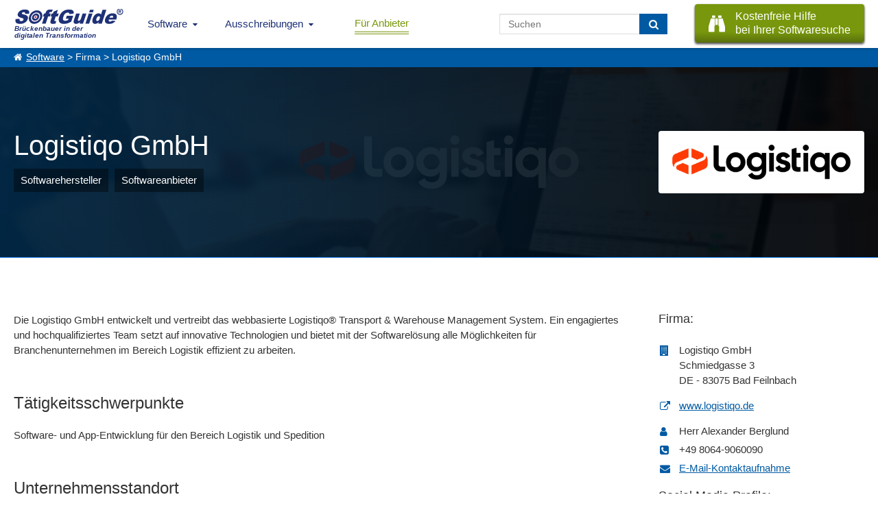

--- FILE ---
content_type: text/html; charset=UTF-8
request_url: https://www.softguide.de/firma/logistiqo
body_size: 7165
content:
<!DOCTYPE html>
<!--[if lt IE 7 ]> <html class="ie6" lang="de"> <![endif]-->
<!--[if IE 7 ]>    <html class="ie7" lang="de"> <![endif]-->
<!--[if IE 8 ]>    <html class="ie8" lang="de"> <![endif]-->
<!--[if IE 9 ]>    <html class="ie9" lang="de"> <![endif]-->
<!--[if (gte IE 10)|(gt IEMobile 7)|!(IEMobile)|!(IE)]><!--><html lang="de"><!--<![endif]-->
    <head>
        <title>Logistiqo GmbH - Bad Feilnbach</title>
        <meta charset="UTF-8">
        <meta name="viewport" content="width=device-width, initial-scale=1.0">
                	<meta name="description" content="Logistiqo GmbH, Bad Feilnbach. Die Logistiqo GmbH entwickelt und vertreibt das webbasierte Logistiqo® Transport & Warehouse Management System. ..." >
                	        <meta name="keywords" content="Logistiqo,GmbH,Transport,Management,System" >
	              <meta http-equiv="X-UA-Compatible" content="IE=edge">
        <meta name="theme-color" content="#1e3177">
                                            <link rel="canonical" href="https://www.softguide.de/firma/logistiqo">                                <link href="https://www.softguide.de/aktualisierung/includes/css/layout/30/main.css?version=20251204" rel="stylesheet" type="text/css">
    </head>
    <body class="de ">
    	<!--[if lte IE 8]>
        <div class="nav">
      <![endif]-->
			<!--[if gte IE 9]><!-->
				<nav class="nav">
			<!--<![endif]-->
        	<input type="checkbox" id="topNaviDesktop">
            <input type="checkbox" id="topNaviFilter">
            <input type="checkbox" id="topNaviSosuTeaser">
            <input type="checkbox" id="topNaviSwkrit">
        	<div class="mobile">
	        	<ul>
	        		<li class="logo"
                        <a class="sg_de_logo" href="https://www.softguide.de/" title="Business Software Marktübersicht">
                            <span>Brückenbauer in der <br>digitalen Transformation</span>  
                        </a>
                    </li>
					<li class="topNaviOpener"><label class="topNaviDesktop" for="topNaviDesktop"></label></li>
                                          	        	</ul>
	        </div>
        	<div class="desktop">
	          <ul>
              <li class="logo">
                  <a class="sg_de_logo" href="https://www.softguide.de/" title="Business Software Marktübersicht">
                    <span>Brückenbauer in der <br>digitalen Transformation</span>  
                  </a>
              </li>
              <!-- <li class="topNaviOpener"><label for="topNaviDesktop">Menu schlie&szlig;en</label></li>-->          
               <li class="sg_a_with_ul nav_menu_software"><a href="https://www.softguide.de/" title="Software Marktübersicht">Software<i class="icon-chevron-down"></i></a>
<div class="bigMenu"><ul class="dropdown-menu" role="menu">		<li class="submenu-betriebl" data-submenu-id="submenu-betriebl">
			<div class="rubMenuOpener">Betriebliche Anwendungsbereiche</div>
		</li>
		<li class="submenu-branchen" data-submenu-id="submenu-branchen">
			<div class="rubMenuOpener">Branchenspezifische Software</div>
		</li>
		<li class="submenu-standard" data-submenu-id="submenu-standard">
			<div class="rubMenuOpener">Standard- und Systemsoftware</div>
		</li>












<li class="firstOfLink" ><a href="https://www.softguide.de/software/" title="Software Übersicht - Rubriken Übersicht">Software Übersicht</a></li><li class="" ><a href="https://www.softguide.de/software-vergleich" title="Software Vergleich und Software Evaluation">Software vergleichen</a></li><li class="" ><a href="https://www.softguide.de/verzeichnis/programme-mit-a" title="Alphabetisches Softwareverzeichnis">Software von A-Z</a></li><li class="" ><a href="https://www.softguide.de/verzeichnis/firmen-mit-a" title="Alphabetisches Firmenverzeichnis">Softwareanbieter A-Z</a></li><li class="" ><a href="https://www.softguide.de/verzeichnis/funktionen-mit-a" title="Alphabetisches Verzeichnis von Funktionen und Modulen">Funktionen / Module von A-Z</a></li><li class="" ><a href="https://www.softguide.de/software-tipps/" title="Tipps zur Auswahl betrieblicher Software">Software-Tipps</a></li><li class="" ><a href="https://www.softguide.de/it-messen/uebersicht" title="Übersicht der Messen, auf denen bei SoftGuide eingetragenen Firmen ausstellen">IT-Messen</a></li></ul><div class="menuContent">

    <div class="popover" id="submenu-betriebl">
    	<h3 class="popover-title">Betriebliche Anwendungsbereiche</h3>
    	<div class="popover-content">
		
			<div class="popover-content-left">
											
				<a href="https://www.softguide.de/software/buchhaltung" class="navText">Buchhaltung, Buchf&uuml;hrung</a>
									<span class="subText">Finanz- und Anlagenbuchhaltung, E&Uuml;R,...</span>
															
				<a href="https://www.softguide.de/software/controlling-kostenrechnung" class="navText">Controlling und Kostenrechnung</a>
									<span class="subText">KPI, Absatz, KLR, BI, Reporting,...</span>
															
				<a href="https://www.softguide.de/software/personal-hr" class="navText">Personalwesen</a>
									<span class="subText">HR, eAkte, Gehalt, Schichten, Zeiten,...</span>
															
				<a href="https://www.softguide.de/software/produktion-einkauf" class="navText">Produktion, Einkauf und Lager</a>
									<span class="subText">BDE, QM, SCM, Lager, CAD, Procurement...</span>
											 
					</div><div class="popover-content-right">
								
				<a href="https://www.softguide.de/software/projektsteuerung" class="navText">Projektmanagement</a>
									<span class="subText">Projektmanagement, Ressourcen, ...</span>
															
				<a href="https://www.softguide.de/software/rechnungswesen" class="navText">Rechnungswesen</a>
									<span class="subText">Faktura, Mahnwesen, digitale Signatur...</span>
															
				<a href="https://www.softguide.de/software/vertrieb-uebersicht" class="navText">Vertrieb</a>
									<span class="subText">POS, CRM, Marketing, Callcenter, ...</span>
															
				<a href="https://www.softguide.de/software/verwaltung" class="navText">Verwaltung</a>
									<span class="subText">ERP, BPM, DMS, Collaboration, RPA, ...</span>
										</div>
		
		</div>
   	</div>
    <div class="popover" id="submenu-branchen">
    	<h3 class="popover-title">Branchenspezifische Software</h3>
    	<div class="popover-content">
		
			<div class="popover-content-left">
											
				<a href="https://www.softguide.de/software/handwerk" class="navText">Bau- und Handwerkersoftware</a>
									<span class="subText">Baukalkulation, Fensterbau, Hochbau ...</span>
															
				<a href="https://www.softguide.de/software/dienstleistungen" class="navText">Dienstleistungen</a>
									<span class="subText">Banken, Event, Hotel, CAFM, ...</span>
															
				<a href="https://www.softguide.de/software/gesundheitswesen-medizin" class="navText">Gesundheitswesen, Medizin und Soziales</a>
									<span class="subText">Labor, Praxis, Pflege, &Auml;rzte, Health ...</span>
															
				<a href="https://www.softguide.de/software/handel" class="navText">Handel</a>
									<span class="subText">Auto-, Textil-, Versand-, Gro&szlig;handel,...</span>
											 
					</div><div class="popover-content-right">
								
				<a href="https://www.softguide.de/software/hersteller-industrie" class="navText">Hersteller, Industrie</a>
									<span class="subText">Stahl, Maschinenbau, Food, Pharma...</span>
															
				<a href="https://www.softguide.de/software/organisationen-institut" class="navText">&Ouml;ffentliche Organisationen</a>
									<span class="subText">Bibliotheken, Kita, Uni, NGO, &Auml;mter, ...</span>
															
				<a href="https://www.softguide.de/software/transport-und-logistik" class="navText">Transport und Logistik</a>
									<span class="subText">Zoll, Fuhrpark, Speditionen, GPS, ...</span>
										</div>
		
		</div>
   	</div>
    <div class="popover" id="submenu-standard">
    	<h3 class="popover-title">Standard- und Systemsoftware</h3>
    	<div class="popover-content">
		
			<div class="popover-content-left">
											
				<a href="https://www.softguide.de/software/technische-programme" class="navText">Analysesoftware, Technische Software</a>
									<span class="subText">Big Data, Statistik, MSR, Data Mining...</span>
															
				<a href="https://www.softguide.de/software/internet" class="navText">Internet-Software</a>
									<span class="subText">IoT, Shops, ECM, CMS, CTI, Intranet...</span>
															
				<a href="https://www.softguide.de/software/uebersicht-it-sicherheit" class="navText">IT-Sicherheit</a>
									<span class="subText">ISMS, Security, Backup, Datenschutz...</span>
															
				<a href="https://www.softguide.de/software/multimedia-inhalte-medien" class="navText">Multimedia- und Inhalte-Medien</a>
									<span class="subText">DAM, PIM, Digital Signage, ...</span>
											 
					</div><div class="popover-content-right">
								
				<a href="https://www.softguide.de/software/netzwerksoftware" class="navText">Netzwerksoftware</a>
									<span class="subText">Remote, RFID, MDM, Sharepoint, ...</span>
															
				<a href="https://www.softguide.de/software/programmierung" class="navText">Programmierung</a>
									<span class="subText">CASE, Middleware, DBMS, Framework...</span>
															
				<a href="https://www.softguide.de/software/standardsoftware" class="navText">Standardsoftware</a>
									<span class="subText">DTP, OCR, Datenbanken, Editoren...</span>
										</div>
		
		</div>
   	</div>
</div></div></li><li class="sg_a_with_ul"><a href="#" title="">Ausschreibungen<i class="icon-chevron-down"></i></a>
<ul><li class="" ><a href="https://www.softguide.de/ausschreibungen" title="Ausschreibungen für Software- und IT-Projekte">IT-Ausschreibungen</a></li><li class="" ><a href="https://www.softguide.de/vertriebspartnersuche" title="Vertriebspartner gesucht, Vertriebspartnersuche">Vertriebspartnersuche</a></li><li class="" ><a href="https://www.softguide.de/dienstleistungen-softwareanbieter" title="Pinboard: Dienstleistungen für Softwareanbieter">Dienstleistungen für IT-Unternehmen</a></li></ul></li><li class="btn-nav-anbieter" ><a href="https://www.softguide.de/anbieter" title="B2B Software Marketing - einfach mehr Software verkaufen">Für Anbieter</a></li>                              <li class="sosu-btn">
                   <a onclick="trackSGEvent('sosu', 'click', 'menu');" class="button primary" href="https://www.softguide.de/softwarerecherche" title="SoftGuide hilft kostenfrei bei der Suche">
                        <span class="btn-left fa fa-binoculars"></span>
                        
                        <span class="btn-right">Kostenfreie Hilfe<br> bei Ihrer Softwaresuche</span>
                    </a>
               </li>
                              <li class="search-field">
                    <form class="search-form" action="https://www.softguide.de/software/suche" method="POST">
                        <input type="text" class="form-control" name="query" placeholder="Suchen">
                        <button class="btn btn-transition" type="submit" aria-label="Suchen"> <i class="fa fa-search"></i></button>
                    </form>
               </li>
	          </ul>
	        </div>
        <!--[if lte IE 8]>
        	</div>
	      <![endif]-->
				<!--[if gte IE 9]><!-->
					</nav>
				<!--<![endif]-->
          
                    <div class="sgp_breadcrumb"><a href="https://www.softguide.de/">Software</a> > Firma > Logistiqo GmbH </div>
                
      
        
        <div class="topContent firma">
            <div class="tcBackground bDesktop" style="background-image: url('https://www.softguide.de/aktualisierung/media/fm_0866/hero-image.jpg');"></div>
                        	<div class="tcBackground bMobile" style="background-image: url('https://www.softguide.de/aktualisierung/media/fm_0866/hero-image.jpg');"></div>
                        <div class="hpTcContent">
            	<div class="row company-row has-logo">
            <div class="company-top-left-area">
            <div class="alignLeft company-head-area">
            <h1>Logistiqo GmbH</h1>
            <ul class="company-entry-badge-list">
                                    <li>
                        Softwarehersteller                    </li>
                                    <li>
                        Softwareanbieter                    </li>
                            </ul>
            <!-- <p> Gewinnen Sie neue Kunden mit einem Firmeneintrag im SoftGuide IT-Dienstleister-Guide.</p> -->
        </div>
     
        </div>
         
    <div class="company-top-right-area ">
        <div class="company-logo">
           <img src="https://www.softguide.de/aktualisierung/media/fm_0866/firmenlogo.png?v=1767861993" border=0 alt="Firmenlogo Logistiqo GmbH Bad Feilnbach">        </div>
    </div>
    </div>            </div>
            
        </div>
                <div class="middleContent middleContentDescribtion firmenprofil">
    <div class="sgp_firma_left_content">
        <div class="sgp_firma_left_content_box">
            <div class="sgp_section_content  four-per-row">
<p>Die Logistiqo GmbH entwickelt und vertreibt das webbasierte Logistiqo® Transport &amp; Warehouse Management System. Ein engagiertes und hochqualifiziertes Team setzt auf innovative Technologien und bietet mit der Softwarelösung alle Möglichkeiten für Branchenunternehmen im Bereich Logistik effizient zu arbeiten.</p></div>
            
                        <h2 class="sgp_section_name">T&auml;tigkeitsschwerpunkte</h2>
<div class="sgp_section_content  four-per-row">
<?xml encoding="UTF-8"><p>Software- und App-Entwicklung f&uuml;r den Bereich Logistik und Spedition</p>
</div>
                        <h2 class="sgp_section_name">Unternehmensstandort</h2>
<div class="sgp_section_content  four-per-row">
<div id="map" style="width: 100%; height: 298px;">
    <noscript>Sie m&uuml;ssen JavaScript aktivieren<br> um Maps nutzen zu können.</noscript>
</div>
</div>
            <h2 class="sgp_section_name">Unternehmensdaten</h2>
<div class="sgp_section_content  four-per-row">
<div class="sgp_new_entries_teaser sgp_address companyData">
            <div>
			<div class="sgp_bold">Gr&uuml;ndungsjahr:</div>
			<div class="fa fa-info-circle">2016</div>		
        </div>
            <div>
			<div class="sgp_bold">Angebotsraum:</div>
			<div class="fa fa-flag"><span class="sgp_laender_flag sgp_weltweit" title="weltweit"></span></div>		
        </div>
        </div>
</div>
       
        </div>               
    </div>
    <div class="sgp_firmen_right_content sgp_prog_right_content">
        <div class="right-content-box company-adress">         
                <div class="sgp_teaser_head ">Firma:</div>
    <div class="sgp_new_entries_teaser sgp_address sgp_company_info">
        <div class="fa fa-building">
            <span>
                                        Logistiqo GmbH<br>
                                                Schmiedgasse 3<br>
                DE - 83075&nbsp;Bad Feilnbach            </span>
        </div>
                            <div class="fa fa-external-link"><span><a class="" href="https://www.softguide.de/aktualisierung/progs/gehezu.php?language=de&url=https%3A%2F%2Fwww.logistiqo.de&pfkey=fm_0866&pid=sgn" rel="nofollow" target="_blank">www.logistiqo.de</a></span></div>
               
       
                    <div class="adress-box">

            <div class="fa fa-user">
            <span>
                Herr&nbsp;Alexander&nbsp;Berglund               
                
                            </span>
        </div>
        
        
    <div class="social-contact-btn">
        
        
            </div>

        <div class="fa fa-phone-square"><span>+49 8064-9060090<span></div>
    
    
    
            <div class="fa fa-envelope"><span><a href="mailto:info@logistiqo.com">E-Mail-Kontaktaufnahme</a></span></div>
    

    
</div>


            
            </div>
    
   
 
                                <div class="social-media-btns">
        <div class="btn-wrap">
            <div class="sgp_teaser_head">Social Media Profile:</div>
        </div>
        <div class="social-contact-btn">
             
                <div>
                    <a href="https://www.softguide.de/aktualisierung/progs/gehezu.php?url=https%3A%2F%2Ftwitter.com%2Flogistiqo&pfkey=fm_0866&pid=sgn&u=1" target="_blank" rel="noopener noreferrer"><i class="fa fa-twitter"></i></a>
                </div>
                    </div>
    </div>    
                        
                <div id="kontaktbuttons" class="right-content-box">
        <div class="btn-wrap">
                            <div class="sgp_teaser_head">Kontakt:</div>
             
            <div class="sgp_new_entries_teaser">
                <form method="POST" action="https://www.softguide.de/anfrage" target="_blank">
                    <input type="hidden" name="datei" value="fm_0866">
                    <input type="hidden" name="domain" value="de">
                    <input type="hidden" name="id" value="sgn">
                    <input type="hidden" name="lang" value="de">

                                            <div class="sgp_firmen_trans_box btn-transition">
                                                            <input type="submit" value="" class="sgp_buttons_de sgp_con" name="typ[con]" alt="Kontakt" title="Stellen Sie hier eine Anfrage über unser Kontaktformular">
                                <div class="trans_text ">Kontaktanfrage</div>
                                <div class="trans_icon fa fa-kontakt"></div>
                                                                
                        </div>
                                            <div class="sgp_firmen_trans_box btn-transition">
                                                            <input type="submit" value="" class="sgp_buttons_de sgp_expose" name="typ[exp]" alt="Exposé anfordern" title="Das kostenfreie Firmen-Exposé beinhaltet das vollständige Firmenportrait (inkl. aller Kontaktdaten / Webseite) im PDF-Format.">
                                <div class="trans_text ">Firma-Exposé</div>
                                <div class="trans_icon fa fa-file-text"></div>
                                                                
                        </div>
                                            <div class="sgp_firmen_trans_box btn-transition">
                                                            <a class="sgp_buttons_de_email_anf" href="mailto:info@logistiqo.com?cc=service@softguide.de&amp;subject=E-Mail-Anfrage (SoftGuide)">
                                    <div title="Senden Sie dem Anbieter eine E-Mail über Ihr eigenes Mailsystem."></div>
                                    <div class="trans_text">E-Mail-Anfrage</div>
                                    <div class="trans_icon fa fa-email"></div>
                                </a>
                                                                
                        </div>
                     

                </form>
            </div>
        </div>
         
    </div>
                          
        </div>        
    </div>
</div>
<div class="clear"></div>
    <div class="middleContent noPaddingTop">
                <h2 class="sgp_section_name">Herstellung oder Vertrieb folgender Softwareprodukte</h2>
<div class="sgp_section_content box-hersteller four-per-row">
<div class="software-box dp3">
            <div class="software-box-background" style="background-image: url('https://www.softguide.de/aktualisierung/media/fm_0866/pv_2214/mini_picture_big.jpg?v=1767861993')">
                  
        </div>
        <div class="software-box-content">
                    <div class="software-name">LOGISTIQO®</div>
          
                <div class="software-rubrik">
            <div class="wraper">
                <i class="fa f_dir"></i>
                <div class="rubrikname"><a href="https://www.softguide.de/software/speditionssoftware">Speditionen, Transportwesen, TMS</a></div>                
            </div>
        </div>
          
    </div> 
    <a title="Mehr über LOGISTIQO® erfahren" class="hidden_button" href="https://www.softguide.de/programm/logistiqo"></a>
    
</div>
</div>
                                            
    </div>
    <div class="middleContent cGreyB">
        <h2>Rubriken des Softwareprodukts:</h2>
        <div class="similarRubLinks">
    <ul>
	        <li>
            <a href="https://www.softguide.de/software/auftragsbearbeitung">Auftragsverwaltung, Auftragsbearbeitung</a>
        </li>    
            <li>
            <a href="https://www.softguide.de/software/logistik-lagerlogistik">Logistik, Lagerlogistik</a>
        </li>    
            <li>
            <a href="https://www.softguide.de/software/organisation">Organisation</a>
        </li>    
            <li>
            <a href="https://www.softguide.de/software/speditionssoftware">Speditionen, Transportwesen, TMS</a>
        </li>    
            <li>
            <a href="https://www.softguide.de/software/fuhrparkmanagement">Transportgewerbe, Fuhrparkverwaltung</a>
        </li>    
        </ul>
</div>        <a href="https://www.softguide.de/software/" class="button  bFull">Zeige alle 381 Software Rubriken</a>
    </div>
       
        <!--[if lte IE 8]>
        	<div class="footer">
	      <![endif]-->
				<!--[if gte IE 9]><!-->
			<footer class="footer">
				<!--<![endif]-->
            <div class="footer-rows">    
                
                                    <div class="footer-left-part">
                        
<ul class="sgp_about_footer_ul"><li class="main">Über SoftGuide
                                                <ul class="ul-footer-menu">
<li><a href="https://www.softguide.de/ueber-uns" title="Über SoftGuide GmbH & Co. KG">Über Uns</a></li>
<li><a href="https://www.softguide.de/referenzen" title="Kritik und Referenzen über SoftGuide">Referenzen</a></li>
<li><a href="https://www.softguide.de/jobs/" title="Jobs bei der SoftGuide GmbH & Co. KG">Jobs</a></li>
<li><a href="https://www.softguide.de/impressum" title="SoftGuide GmbH & Co. KG - Herausgeber des SoftGuide Softwareführers">Impressum</a></li>
</ul>
</li>
</ul>
<ul class="sgp_anbieter_footer_ul"><li class="main">Für Anbieter
                                                <ul class="ul-footer-menu">
<li><a href="https://www.softguide.de/anbieter" title="Softwareanbieter: EINMAL eintragen - VIELFACH präsent sein - EINFACH Kunden gewinnen!">Software eintragen</a></li>
<li><a href="https://www.softguide.de/sponsoring" title="Werbung auf SoftGuide.de">Werbung </a></li>
<li><a href="https://www.softguide.de/medienpartner" title="SoftGuide Medienpartner">Medienpartner</a></li>
<li><a href="https://www.softguide.de/aktualisierung/" title="SoftGuide: Online-Aktualisierung">Login für Aktualisierung</a></li>
</ul>
</li>
</ul>
<ul class="sgp_auschreibung_footer_ul"><li class="main">Ausschreibungen
                                                <ul class="ul-footer-menu">
<li><a href="https://www.softguide.de/ausschreibungen" title="Ausschreibungen für Software- und IT-Projekte">IT-Ausschreibungen</a></li>
<li><a href="https://www.softguide.de/vertriebspartnersuche" title="Vertriebspartner gesucht, Vertriebspartnersuche">Vertriebspartnersuche</a></li>
<li><a href="https://www.softguide.de/dienstleistungen-softwareanbieter" title="Pinboard: Dienstleistungen für Softwareanbieter">Dienstleistungen für IT-Unternehmen</a></li>
</ul>
</li>
</ul>
<ul class="sgp_social_footer_ul"><li class="main">Socialmedia Aktivitäten
                                                <ul class="ul-footer-menu">
<li class="sgp_social_footer"><a class="sgp_social_lib sgp_facebook_footer" href="https://www.facebook.com/SoftGuide" title="SoftGuide auf Facebook folgen" target="_blank" rel="nofollow noopener"></a></li>
<li class="sgp_social_footer"><a class="sgp_social_lib sgp_linkedin_footer" href="https://de.linkedin.com/company/softguide-der-softwarefuehrer" title="SoftGuide auf Linkedin folgen" target="_blank" rel="nofollow noopener"></a></li>
<li class="sgp_social_footer"><a class="sgp_social_lib sgp_twitter_footer" href="https://twitter.com/SoftGuide" title="SoftGuide auf Twitter folgen" target="_blank" rel="nofollow noopener"></a></li>
<li class="sgp_social_footer"><a class="sgp_social_lib sgp_xing_footer" href="https://www.xing.com/pages/softguidegmbh-co-kg" title="SoftGuide auf Xing folgen" target="_blank" rel="nofollow noopener"></a></li>
<li class="sgp_social_footer"><a class="sgp_social_lib sgp_youtube_footer" href="https://www.youtube.com/@SoftGuide." title="SoftGuide auf Youtube folgen" target="_blank" rel="nofollow noopener"></a></li>
</ul>
</li>
</ul>                                            </div>
                                
                <div class="footer-right-part">
                    <div class="fCompany">
                        <div class="fAnschrift">Anschrift</div>
                        <div class="fname">SoftGuide GmbH & Co. KG</div>
                        <div class="fname">Am Gänsekamp 10</div>
                        <div class="fname">38446 Wolfsburg, Deutschland<img id="counter_img" data-pfkey="fm_0866fm_0866" alt="Counter" width="1" height="1" style="border: none;" src="https://www.softguide.de/aktualisierung/progs/tools/counter.php?t=1768691430&amp;c=Zm1fMDg2NmZtXzA4NjY=" /></div>
                    </div>
                  </div>
            </div>
            <div class="sgp_copyright">
	    				&#169;&nbsp;<i>SoftGuide</i>&nbsp;GmbH&nbsp;&amp;&nbsp;Co.&nbsp;KG							 <a href="https://www.softguide.de/datenschutzerklaerung" target="_blank">Datenschutzerklärung</a>	  					<!-- | Queries: 4 | Key: fm_0866-->
						</div>
        <!--[if lte IE 8]>
	        </div>
	      <![endif]-->
				<!--[if gte IE 9]><!-->
					</footer>
				<!--<![endif]-->
                        	<link href="https://www.softguide.de/aktualisierung/includes/css/layout/30/firma_dyn.css?version=20180330" rel="stylesheet" type="text/css">
                        <!--[if lte IE 8]>
					<script src="https://www.softguide.de/aktualisierung/includes/js/jquery/jquery-1.10.2.min.js" type="text/javascript"></script>
				<![endif]-->
				<!--[if gte IE 9]><!-->
					<script src="https://www.softguide.de/aktualisierung/includes/js/jquery/jquery-3.6.1.min.js?v=201902041"></script>
				<!--<![endif]-->
				<script src="https://www.softguide.de/aktualisierung/includes/js/sg_functions.min.js?v=20201022"></script>
              	        	        	<script src="https://www.softguide.de/aktualisierung/includes/js/jquery/plugins/jquery.base64.min.js"></script>
        	      	      	        <script>
        	        	
            $(document).ready(function() {
                track_href_container('.sgp_section_content','[rel*="noopener"]','fm_0866');
                    
                setTimeout(function(){
                    trackSGEvent('time', 'minute_f', 'fm_0866')
                }, 60000);
                copy_pid = "sgn";
                site_info = "fm_0866";
                _copyText();
                
            });

                </script>
                                    <!-- Matomo -->
            <script>
              var _paq = window._paq = window._paq || [];
              /* tracker methods like "setCustomDimension" should be called before "trackPageView" */
              _paq.push(["setDoNotTrack", true]);
              _paq.push(["disableCookies"]);
              _paq.push(['trackPageView']);
              _paq.push(['enableLinkTracking']);
                              _paq.push(['setCustomDimension', 1, 'b']);
                            (function() {
                var u="/an/";
                _paq.push(['setTrackerUrl', u+'t.php']);
                _paq.push(['setSiteId', '1']);
                var d=document, g=d.createElement('script'), s=d.getElementsByTagName('script')[0];
                g.async=true; g.src=u+'m.js'; s.parentNode.insertBefore(g,s);
              })();
            </script>
            <noscript><p><img src="/an/t.php?idsite=1&amp;rec=1" style="border:0;" alt="Matomo" /></p></noscript>
            <!-- End Matomo Code -->
                        <script src="https://www.softguide.de/aktualisierung/includes/js/leaflet/leaflet.js"></script>
        <link href="https://www.softguide.de/aktualisierung/includes/js/leaflet/leaflet.min.css" rel="stylesheet" type="text/css">
        <script>
        	$(document).ready(function(){ var mymap = L.map('map').setView([47.796921, 11.973140], 12);
        	L.tileLayer('https://a.tile.openstreetmap.org/{z}/{x}/{y}.png ', {
					    attribution: 'Map data &copy; <a href="https://www.openstreetmap.org/">OpenStreetMap</a>',
					    maxZoom: 18
					}).addTo(mymap);
                greenIcon = L.icon({
                    iconUrl:    '/sgu/grafik/marker-icon_gray.png',
                    iconSize:     [22, 37],
                    shadowSize:   [22, 37],
                    iconAnchor:   [12, 35],
                    shadowAnchor: [22, 37],
                    popupAnchor:  [0, 20],
                    tooltipAnchor:  [0, 20],
                });
        
                grayIcon = L.icon({
                    iconUrl:    '/sgu/grafik/marker-icon_green.png',
                    iconSize:     [22, 37],
                    shadowSize:   [22, 37],
                    iconAnchor:   [12, 35],
                    shadowAnchor: [22, 37],
                    popupAnchor:  [0, 20],
                    tooltipAnchor:  [0, 20],
                });
                                                     
                            var marker = L.marker([47.796921, 11.973140], {icon: grayIcon}).addTo(mymap);
                            });
        </script>
            </body>
</html>


--- FILE ---
content_type: text/css
request_url: https://www.softguide.de/aktualisierung/includes/css/layout/30/firma_dyn.css?version=20180330
body_size: 824
content:
.topContent .tcBackground:before{background:linear-gradient(to right,rgba(0,40,70,0.9),rgba(0,0,0,0.9)) !important;opacity:1}.hpTcContent h1{background:0}.sgp_firma_left_content{margin-left:-50px}.sgp_firma_left_content_box{margin-left:50px}.sgp_prog_right_content{position:relative}.sgp_firma_left_content_box>.sgp_section_name:first-child{margin-top:0}.sgp_firmen_right_content>.sgp_teaser_head:first-child{margin-top:10px}.sgp_firma_left_content_box .sgp_section_name{clear:both}.sgp_prog_right_content .fa span:first-of-type{display:block;margin-left:30px}.sgp_firmen_r_f_logo{float:right;margin-left:20px;margin-bottom:20px}#map{border:1px solid #ddd;box-sizing:border-box;z-index:98}.twitter_table{float:none !important}.twitter_table img{max-width:70px !important;margin-right:10px;float:left}.twitter_table tr:first-child td:first-child img{float:none;margin-right:0}.twitter_table tr:first-child td:first-child{text-align:center}.twitter_table .titter_td{height:30px;padding-top:10px}.twitter_table .extended_td{padding-bottom:10px;border-bottom:1px solid #CCC}.sgp_firmen_l_f_logo{float:left;margin-left:0;margin-right:20px}.sgp_flex{display:flex}.sgp_grith_2{display:flex;justify-content:space-between;flex-wrap:wrap;margin-top:15px;margin-bottom:40px;margin-left:-3%;margin-right:-3%}.sgp_grith_2>div{margin:3%;width:27.33333%;margin-bottom:0;margin-top:0}.sgp_grith_bottom{margin-bottom:20px !important}.sgp_grith_margin{margin-bottom:40px !important}.firmenprofil{padding-bottom:0 !important}.sgp_pressemeldung_container.btn_225.fright{float:none;text-align:center;width:calc(100%+300px)}@media only screen and (max-width:760px){.sgp_grith{margin-bottom:20px}.sgp_grith>div{width:44%}.sgp_grith>div:nth-of-type(1){margin-bottom:0}.sgp_grith>div:nth-of-type(2){margin-bottom:0}.sgp_grith>div:nth-of-type(3){margin-top:0}.sgp_grith>div:nth-of-type(4){margin-top:0}}@media only screen and (max-width:540px){.sgp_grith_2>div{width:100%;margin-bottom:20px}}@media only screen and (max-width:340px){.sgp_grith>div{width:100%}}@media only screen and (max-width:1000px){.sgp_firma_left_content{width:initial;width:auto;float:initial}.sgp_firma_left_content_box{float:none;margin-right:0;margin-right:50px}.sgp_firmen_right_content>.sgp_teaser_head:first-child{clear:both;margin-top:40px}.sgp_pressemeldung_container.btn_225.fright{width:100%}}@media only screen and (max-width:800px){.sgp_firma_left_content_box{margin-right:0}}@media only screen and (max-width:600px){.twitter_table .titter_td{height:auto}.sgp_section_content td{display:block}.sgp_contained_progs td:first-child{font-weight:bold;display:inline}.sgp_contained_progs td:nth-child(2){display:inline}.sgp_contained_progs td:nth-child(3) span{margin-left:0 !important;margin-bottom:20px}.twitter_table{float:none !important;width:100%}}@media only screen and (max-width:500px){.sgp_firmen_r_f_logo{width:100%;text-align:center}}@media only screen and (max-width:400px){.cpartnerTeaserLogo{flex-direction:column}.sgp_cpartner_logo{margin-left:0;margin-top:10px}}

--- FILE ---
content_type: application/javascript
request_url: https://www.softguide.de/aktualisierung/includes/js/leaflet/leaflet.js
body_size: 41264
content:
var $jscomp=$jscomp||{};$jscomp.scope={};$jscomp.ASSUME_ES5=!1;$jscomp.ASSUME_NO_NATIVE_MAP=!1;$jscomp.ASSUME_NO_NATIVE_SET=!1;$jscomp.defineProperty=$jscomp.ASSUME_ES5||"function"==typeof Object.defineProperties?Object.defineProperty:function(f,m,r){f!=Array.prototype&&f!=Object.prototype&&(f[m]=r.value)};$jscomp.getGlobal=function(f){return"undefined"!=typeof window&&window===f?f:"undefined"!=typeof global&&null!=global?global:f};$jscomp.global=$jscomp.getGlobal(this);
$jscomp.polyfill=function(f,m,r,n){if(m){r=$jscomp.global;f=f.split(".");for(n=0;n<f.length-1;n++){var na=f[n];na in r||(r[na]={});r=r[na]}f=f[f.length-1];n=r[f];m=m(n);m!=n&&null!=m&&$jscomp.defineProperty(r,f,{configurable:!0,writable:!0,value:m})}};$jscomp.polyfill("Math.trunc",function(f){return f?f:function(f){f=Number(f);if(isNaN(f)||Infinity===f||-Infinity===f||0===f)return f;var m=Math.floor(Math.abs(f));return 0>f?-m:m}},"es6","es3");
!function(f,m){"object"==typeof exports&&"undefined"!=typeof module?m(exports):"function"==typeof define&&define.amd?define(["exports"],m):m(f.L={})}(this,function(f){function m(a){var b,c;var d=1;for(c=arguments.length;d<c;d++){var e=arguments[d];for(b in e)a[b]=e[b]}return a}function r(a,b){var c=Array.prototype.slice;if(a.bind)return a.bind.apply(a,c.call(arguments,1));var d=c.call(arguments,2);return function(){return a.apply(b,d.length?d.concat(c.call(arguments)):arguments)}}function n(a){return a._leaflet_id=
a._leaflet_id||++lc,a._leaflet_id}function na(a,b,c){var d,e,g,h;return h=function(){d=!1;e&&(g.apply(c,e),e=!1)},g=function(){d?e=arguments:(a.apply(c,arguments),setTimeout(h,b),d=!0)}}function Ia(a,b,c){var d=b[1];b=b[0];var e=d-b;return a===d&&c?a:((a-b)%e+e)%e+b}function G(){return!1}function S(a,b){b=Math.pow(10,void 0===b?6:b);return Math.round(a*b)/b}function sb(a){return a.trim?a.trim():a.replace(/^\s+|\s+$/g,"")}function ta(a){return sb(a).split(/\s+/)}function x(a,b){a.hasOwnProperty("options")||
(a.options=a.options?Za(a.options):{});for(var c in b)a.options[c]=b[c];return a.options}function mc(a,b,c){var d=[],e;for(e in a)d.push(encodeURIComponent(c?e.toUpperCase():e)+"="+encodeURIComponent(a[e]));return(b&&-1!==b.indexOf("?")?"&":"?")+d.join("&")}function nc(a,b){return a.replace(pd,function(a,d){d=b[d];if(void 0===d)throw Error("No value provided for variable "+a);return"function"==typeof d&&(d=d(b)),d})}function oc(a,b){for(var c=0;c<a.length;c++)if(a[c]===b)return c;return-1}function tb(a){return window["webkit"+
a]||window["moz"+a]||window["ms"+a]}function pc(a){var b=+new Date,c=Math.max(0,16-(b-qc));return qc=b+c,window.setTimeout(a,c)}function F(a,b,c){if(!c||ub!==pc)return ub.call(window,r(a,b));a.call(b)}function H(a){a&&rc.call(window,a)}function aa(){}function qd(a){if("undefined"!=typeof L&&L&&L.Mixin){a=T(a)?a:[a];for(var b=0;b<a.length;b++)a[b]===L.Mixin.Events&&console.warn("Deprecated include of L.Mixin.Events: this property will be removed in future releases, please inherit from L.Evented instead.",
Error().stack)}}function k(a,b,c){this.x=c?Math.round(a):a;this.y=c?Math.round(b):b}function t(a,b,c){return a instanceof k?a:T(a)?new k(a[0],a[1]):void 0===a||null===a?a:"object"==typeof a&&"x"in a&&"y"in a?new k(a.x,a.y):new k(a,b,c)}function z(a,b){if(a){a=b?[a,b]:a;b=0;for(var c=a.length;b<c;b++)this.extend(a[b])}}function U(a,b){return!a||a instanceof z?a:new z(a,b)}function I(a,b){if(a){a=b?[a,b]:a;b=0;for(var c=a.length;b<c;b++)this.extend(a[b])}}function E(a,b){return a instanceof I?a:new I(a,
b)}function w(a,b,c){if(isNaN(a)||isNaN(b))throw Error("Invalid LatLng object: ("+a+", "+b+")");this.lat=+a;this.lng=+b;void 0!==c&&(this.alt=+c)}function A(a,b,c){return a instanceof w?a:T(a)&&"object"!=typeof a[0]?3===a.length?new w(a[0],a[1],a[2]):2===a.length?new w(a[0],a[1]):null:void 0===a||null===a?a:"object"==typeof a&&"lat"in a?new w(a.lat,"lng"in a?a.lng:a.lon,a.alt):void 0===b?null:new w(a,b,c)}function vb(a,b,c,d){if(T(a))return this._a=a[0],this._b=a[1],this._c=a[2],void(this._d=a[3]);
this._a=a;this._b=b;this._c=c;this._d=d}function Ja(a,b,c,d){return new vb(a,b,c,d)}function sc(a){return document.createElementNS("http://www.w3.org/2000/svg",a)}function tc(a,b){var c,d,e,g="";var h=0;for(c=a.length;h<c;h++){var ba=0;for(d=(e=a[h]).length;ba<d;ba++){var f=e[ba];g+=(ba?"L":"M")+f.x+" "+f.y}g+=b?$a?"z":"x":""}return g||"M0 0"}function V(a){return 0<=navigator.userAgent.toLowerCase().indexOf(a)}function rd(a,b,c,d){return"touchstart"===b?sd(a,c,d):"touchmove"===b?td(a,c,d):"touchend"===
b&&ud(a,c,d),this}function vd(a,b,c){c=a["_leaflet_"+b+c];return"touchstart"===b?a.removeEventListener(wb,c,!1):"touchmove"===b?a.removeEventListener(xb,c,!1):"touchend"===b&&(a.removeEventListener(yb,c,!1),a.removeEventListener(zb,c,!1)),this}function sd(a,b,c){var d=r(function(a){if("mouse"!==a.pointerType&&a.MSPOINTER_TYPE_MOUSE&&a.pointerType!==a.MSPOINTER_TYPE_MOUSE){if(!(0>wd.indexOf(a.target.tagName)))return;K(a)}Ab(a,b)});a["_leaflet_touchstart"+c]=d;a.addEventListener(wb,d,!1);uc||(document.documentElement.addEventListener(wb,
xd,!0),document.documentElement.addEventListener(xb,yd,!0),document.documentElement.addEventListener(yb,vc,!0),document.documentElement.addEventListener(zb,vc,!0),uc=!0)}function xd(a){ua[a.pointerId]=a;Bb++}function yd(a){ua[a.pointerId]&&(ua[a.pointerId]=a)}function vc(a){delete ua[a.pointerId];Bb--}function Ab(a,b){a.touches=[];for(var c in ua)a.touches.push(ua[c]);a.changedTouches=[a];b(a)}function td(a,b,c){var d=function(a){(a.pointerType!==a.MSPOINTER_TYPE_MOUSE&&"mouse"!==a.pointerType||0!==
a.buttons)&&Ab(a,b)};a["_leaflet_touchmove"+c]=d;a.addEventListener(xb,d,!1)}function ud(a,b,c){var d=function(a){Ab(a,b)};a["_leaflet_touchend"+c]=d;a.addEventListener(yb,d,!1);a.addEventListener(zb,d,!1)}function wc(a,b,c){function d(a){if(P){if(!Ka||"mouse"===a.pointerType)return;var b=Bb}else b=a.touches.length;if(!(1<b)){b=Date.now();var c=b-(g||b);h=a.touches?a.touches[0]:a;ba=0<c&&c<=f;g=b}}function e(a){if(ba&&!h.cancelBubble){if(P){if(!Ka||"mouse"===a.pointerType)return;var c,d={};for(c in h)a=
h[c],d[c]=a&&a.bind?a.bind(h):a;h=d}h.type="dblclick";b(h);g=null}}var g,h,ba=!1,f=250;return a[va+ab+c]=d,a[va+bb+c]=e,a[va+"dblclick"+c]=b,a.addEventListener(ab,d,!1),a.addEventListener(bb,e,!1),a.addEventListener("dblclick",b,!1),this}function xc(a,b){var c=a[va+bb+b],d=a[va+"dblclick"+b];return a.removeEventListener(ab,a[va+ab+b],!1),a.removeEventListener(bb,c,!1),Ka||a.removeEventListener("dblclick",d,!1),this}function yc(a){return"string"==typeof a?document.getElementById(a):a}function La(a,
b){var c=a.style[b]||a.currentStyle&&a.currentStyle[b];c&&"auto"!==c||!document.defaultView||(c=(a=document.defaultView.getComputedStyle(a,null))?a[b]:null);return"auto"===c?null:c}function u(a,b,c){a=document.createElement(a);return a.className=b||"",c&&c.appendChild(a),a}function y(a){var b=a.parentNode;b&&b.removeChild(a)}function Cb(a){for(;a.firstChild;)a.removeChild(a.firstChild)}function wa(a){var b=a.parentNode;b.lastChild!==a&&b.appendChild(a)}function xa(a){var b=a.parentNode;b.firstChild!==
a&&b.insertBefore(a,b.firstChild)}function Db(a,b){if(void 0!==a.classList)return a.classList.contains(b);a=cb(a);return 0<a.length&&(new RegExp("(^|\\s)"+b+"(\\s|$)")).test(a)}function p(a,b){if(void 0!==a.classList){b=ta(b);for(var c=0,d=b.length;c<d;c++)a.classList.add(b[c])}else Db(a,b)||(c=cb(a),Eb(a,(c?c+" ":"")+b))}function B(a,b){void 0!==a.classList?a.classList.remove(b):Eb(a,sb((" "+cb(a)+" ").replace(" "+b+" "," ")))}function Eb(a,b){void 0===a.className.baseVal?a.className=b:a.className.baseVal=
b}function cb(a){return void 0===a.className.baseVal?a.className:a.className.baseVal}function M(a,b){if("opacity"in a.style)a.style.opacity=b;else if("filter"in a.style)a:{var c=!1;try{c=a.filters.item("DXImageTransform.Microsoft.Alpha")}catch(d){if(1===b)break a}b=Math.round(100*b);c?(c.Enabled=100!==b,c.Opacity=b):a.style.filter+=" progid:DXImageTransform.Microsoft.Alpha(opacity="+b+")"}}function db(a){for(var b=document.documentElement.style,c=0;c<a.length;c++)if(a[c]in b)return a[c];return!1}
function oa(a,b,c){b=b||new k(0,0);a.style[Fb]=(Gb?"translate("+b.x+"px,"+b.y+"px)":"translate3d("+b.x+"px,"+b.y+"px,0)")+(c?" scale("+c+")":"")}function D(a,b){a._leaflet_pos=b;N?oa(a,b):(a.style.left=b.x+"px",a.style.top=b.y+"px")}function ia(a){return a._leaflet_pos||new k(0,0)}function Hb(){q(window,"dragstart",K)}function Ib(){C(window,"dragstart",K)}function Jb(a){for(;-1===a.tabIndex;)a=a.parentNode;a.style&&(eb(),fb=a,Kb=a.style.outline,a.style.outline="none",q(window,"keydown",eb))}function eb(){fb&&
(fb.style.outline=Kb,fb=void 0,Kb=void 0,C(window,"keydown",eb))}function zc(a){do a=a.parentNode;while(!(a.offsetWidth&&a.offsetHeight||a===document.body));return a}function Lb(a){var b=a.getBoundingClientRect();return{x:b.width/a.offsetWidth||1,y:b.height/a.offsetHeight||1,boundingClientRect:b}}function q(a,b,c,d){if("object"==typeof b)for(var e in b)gb(a,e,b[e],c);else{e=0;for(var g=(b=ta(b)).length;e<g;e++)gb(a,b[e],c,d)}return this}function C(a,b,c,d){if("object"==typeof b)for(var e in b)Mb(a,
e,b[e],c);else if(b){e=0;for(var g=(b=ta(b)).length;e<g;e++)Mb(a,b[e],c,d)}else{for(g in a[Q])Mb(a,g,a[Q][g]);delete a[Q]}return this}function gb(a,b,c,d){var e=b+n(c)+(d?"_"+n(d):"");if(a[Q]&&a[Q][e])return this;var g=function(b){return c.call(d||a,b||window.event)},h=g;P&&0===b.indexOf("touch")?rd(a,b,g,e):!W||"dblclick"!==b||!wc||P&&Ma?"addEventListener"in a?"mousewheel"===b?a.addEventListener("onwheel"in a?"wheel":"mousewheel",g,!1):"mouseenter"===b||"mouseleave"===b?(g=function(b){b=b||window.event;
hb(a,b)&&h(b)},a.addEventListener("mouseenter"===b?"mouseover":"mouseout",g,!1)):("click"===b&&ya&&(g=function(a){var b=a.timeStamp||a.originalEvent&&a.originalEvent.timeStamp,c=Nb&&b-Nb;c&&100<c&&500>c||a.target._simulatedClick&&!a._simulated?X(a):(Nb=b,h(a))}),a.addEventListener(b,g,!1)):"attachEvent"in a&&a.attachEvent("on"+b,g):wc(a,g,e);a[Q]=a[Q]||{};a[Q][e]=g}function Mb(a,b,c,d){c=b+n(c)+(d?"_"+n(d):"");d=a[Q]&&a[Q][c];if(!d)return this;P&&0===b.indexOf("touch")?vd(a,b,c):!W||"dblclick"!==
b||!xc||P&&Ma?"removeEventListener"in a?"mousewheel"===b?a.removeEventListener("onwheel"in a?"wheel":"mousewheel",d,!1):a.removeEventListener("mouseenter"===b?"mouseover":"mouseleave"===b?"mouseout":b,d,!1):"detachEvent"in a&&a.detachEvent("on"+b,d):xc(a,c);a[Q][c]=null}function pa(a){return a.stopPropagation?a.stopPropagation():a.originalEvent?a.originalEvent._stopped=!0:a.cancelBubble=!0,Ob(a),this}function Pb(a){return gb(a,"mousewheel",pa),this}function Na(a){return q(a,"mousedown touchstart dblclick",
pa),gb(a,"click",Qb),this}function K(a){return a.preventDefault?a.preventDefault():a.returnValue=!1,this}function X(a){return K(a),pa(a),this}function Ac(a,b){if(!b)return new k(a.clientX,a.clientY);var c=Lb(b),d=c.boundingClientRect;return new k((a.clientX-d.left)/c.x-b.clientLeft,(a.clientY-d.top)/c.y-b.clientTop)}function Bc(a){return Ka?a.wheelDeltaY/2:a.deltaY&&0===a.deltaMode?-a.deltaY/zd:a.deltaY&&1===a.deltaMode?20*-a.deltaY:a.deltaY&&2===a.deltaMode?60*-a.deltaY:a.deltaX||a.deltaZ?0:a.wheelDelta?
(a.wheelDeltaY||a.wheelDelta)/2:a.detail&&32765>Math.abs(a.detail)?20*-a.detail:a.detail?a.detail/-32765*60:0}function Qb(a){Rb[a.type]=!0}function Ob(a){var b=Rb[a.type];return Rb[a.type]=!1,b}function hb(a,b){b=b.relatedTarget;if(!b)return!0;try{for(;b&&b!==a;)b=b.parentNode}catch(c){return!1}return b!==a}function Cc(a,b){if(!b||!a.length)return a.slice();b*=b;for(var c=[a[0]],d=1,e=0,g=a.length;d<g;d++){var h=a[d],f=a[e],l=f.x-h.x;h=f.y-h.y;l*l+h*h>b&&(c.push(a[d]),e=d)}a=(e<g-1&&c.push(a[g-1]),
c);c=a.length;d=new ("undefined"!=typeof Uint8Array?Uint8Array:Array)(c);d[0]=d[c-1]=1;Sb(a,d,b,0,c-1);e=[];for(b=0;b<c;b++)d[b]&&e.push(a[b]);return e}function Dc(a,b,c){return Math.sqrt(Oa(a,b,c,!0))}function Sb(a,b,c,d,e){var g,h,f,l=0;for(h=d+1;h<=e-1;h++)(f=Oa(a[h],a[d],a[e],!0))>l&&(g=h,l=f);l>c&&(b[g]=1,Sb(a,b,c,d,g),Sb(a,b,c,g,e))}function Ec(a,b,c,d,e){var g,h=d?Fc:qa(a,c),f=qa(b,c);for(Fc=f;;){if(!(h|f))return[a,b];if(h&f)return!1;var l=qa(g=ib(a,b,d=h||f,c,e),c);d===h?(a=g,h=l):(b=g,f=
l)}}function ib(a,b,c,d,e){var g,h,f=b.x-a.x;b=b.y-a.y;var l=d.min;d=d.max;return 8&c?(g=a.x+f*(d.y-a.y)/b,h=d.y):4&c?(g=a.x+f*(l.y-a.y)/b,h=l.y):2&c?(g=d.x,h=a.y+b*(d.x-a.x)/f):1&c&&(g=l.x,h=a.y+b*(l.x-a.x)/f),new k(g,h,e)}function qa(a,b){var c=0;return a.x<b.min.x?c|=1:a.x>b.max.x&&(c|=2),a.y<b.min.y?c|=4:a.y>b.max.y&&(c|=8),c}function Oa(a,b,c,d){var e,g=b.x;b=b.y;var h=c.x-g,f=c.y-b,l=h*h+f*f;return 0<l&&(1<(e=((a.x-g)*h+(a.y-b)*f)/l)?(g=c.x,b=c.y):0<e&&(g+=h*e,b+=f*e)),h=a.x-g,f=a.y-b,d?h*h+
f*f:new k(g,b)}function ca(a){return!T(a[0])||"object"!=typeof a[0][0]&&void 0!==a[0][0]}function Gc(a){return console.warn("Deprecated use of _flat, please use L.LineUtil.isFlat instead."),ca(a)}function Hc(a,b,c){var d,e,g,h,f=[1,4,2,8];var l=0;for(g=a.length;l<g;l++)a[l]._code=qa(a[l],b);for(e=0;4>e;e++){var k=f[e];var m=[];l=0;for(d=(g=a.length)-1;l<g;d=l++){var n=a[l];d=a[d];n._code&k?d._code&k||((h=ib(d,n,k,b,c))._code=qa(h,b),m.push(h)):(d._code&k&&((h=ib(d,n,k,b,c))._code=qa(h,b),m.push(h)),
m.push(n))}a=m}return a}function Tb(a,b){var c,d,e="Feature"===a.type?a.geometry:a,g=e?e.coordinates:null,h=[],f=b&&b.pointToLayer,l=b&&b.coordsToLatLng||Ub;if(!g&&!e)return null;switch(e.type){case "Point":return c=l(g),f?f(a,c):new Pa(c);case "MultiPoint":var k=0;for(d=g.length;k<d;k++)c=l(g[k]),h.push(f?f(a,c):new Pa(c));return new ra(h);case "LineString":case "MultiLineString":return k=jb(g,"LineString"===e.type?0:1,l),new da(k,b);case "Polygon":case "MultiPolygon":return k=jb(g,"Polygon"===e.type?
1:2,l),new za(k,b);case "GeometryCollection":k=0;for(d=e.geometries.length;k<d;k++)(c=Tb({geometry:e.geometries[k],type:"Feature",properties:a.properties},b))&&h.push(c);return new ra(h);default:throw Error("Invalid GeoJSON object.");}}function Ub(a){return new w(a[1],a[0],a[2])}function jb(a,b,c){for(var d,e=[],g=0,h=a.length;g<h;g++)d=b?jb(a[g],b-1,c):(c||Ub)(a[g]),e.push(d);return e}function Vb(a,b){return b="number"==typeof b?b:6,void 0!==a.alt?[S(a.lng,b),S(a.lat,b),S(a.alt,b)]:[S(a.lng,b),S(a.lat,
b)]}function kb(a,b,c,d){for(var e=[],g=0,h=a.length;g<h;g++)e.push(b?kb(a[g],b-1,c,d):Vb(a[g],d));return!b&&c&&e.push(e[0]),e}function Aa(a,b){return a.feature?m({},a.feature,{geometry:b}):lb(b)}function lb(a){return"Feature"===a.type||"FeatureCollection"===a.type?a:{type:"Feature",properties:{},geometry:a}}function Ic(a,b){return new ea(a,b)}function Jc(a,b){return new Ba(a,b)}function Kc(a){return Lc?new Mc(a):null}function Nc(a){return $a||mb?new Qa(a):null}var Oc=Object.freeze;Object.freeze=
function(a){return a};var Za=Object.create||function(){function a(){}return function(b){return a.prototype=b,new a}}(),lc=0,pd=/\{ *([\w_-]+) *\}/g,T=Array.isArray||function(a){return"[object Array]"===Object.prototype.toString.call(a)},qc=0,ub=window.requestAnimationFrame||tb("RequestAnimationFrame")||pc,rc=window.cancelAnimationFrame||tb("CancelAnimationFrame")||tb("CancelRequestAnimationFrame")||function(a){window.clearTimeout(a)},Ad=(Object.freeze||Object)({freeze:Oc,extend:m,create:Za,bind:r,
lastId:lc,stamp:n,throttle:na,wrapNum:Ia,falseFn:G,formatNum:S,trim:sb,splitWords:ta,setOptions:x,getParamString:mc,template:nc,isArray:T,indexOf:oc,emptyImageUrl:"[data-uri]",requestFn:ub,cancelFn:rc,requestAnimFrame:F,cancelAnimFrame:H});aa.extend=function(a){var b=function(){this.initialize&&this.initialize.apply(this,arguments);this.callInitHooks()},c=b.__super__=this.prototype,d=Za(c);d.constructor=b;b.prototype=d;for(var e in this)this.hasOwnProperty(e)&&
"prototype"!==e&&"__super__"!==e&&(b[e]=this[e]);return a.statics&&(m(b,a.statics),delete a.statics),a.includes&&(qd(a.includes),m.apply(null,[d].concat(a.includes)),delete a.includes),d.options&&(a.options=m(Za(d.options),a.options)),m(d,a),d._initHooks=[],d.callInitHooks=function(){if(!this._initHooksCalled){c.callInitHooks&&c.callInitHooks.call(this);this._initHooksCalled=!0;for(var a=0,b=d._initHooks.length;a<b;a++)d._initHooks[a].call(this)}},b};aa.include=function(a){return m(this.prototype,
a),this};aa.mergeOptions=function(a){return m(this.prototype.options,a),this};aa.addInitHook=function(a){var b=Array.prototype.slice.call(arguments,1);return this.prototype._initHooks=this.prototype._initHooks||[],this.prototype._initHooks.push("function"==typeof a?a:function(){this[a].apply(this,b)}),this};var J={on:function(a,b,c){if("object"==typeof a)for(var d in a)this._on(d,a[d],b);else{d=0;for(var e=(a=ta(a)).length;d<e;d++)this._on(a[d],b,c)}return this},off:function(a,b,c){if(a)if("object"==
typeof a)for(var d in a)this._off(d,a[d],b);else{d=0;for(var e=(a=ta(a)).length;d<e;d++)this._off(a[d],b,c)}else delete this._events;return this},_on:function(a,b,c){this._events=this._events||{};var d=this._events[a];d||(d=[],this._events[a]=d);c===this&&(c=void 0);a={fn:b,ctx:c};for(var e=0,g=d.length;e<g;e++)if(d[e].fn===b&&d[e].ctx===c)return;d.push(a)},_off:function(a,b,c){var d,e;if(this._events&&(d=this._events[a]))if(b){if(c===this&&(c=void 0),d){var g=0;for(e=d.length;g<e;g++){var h=d[g];
if(h.ctx===c&&h.fn===b)return h.fn=G,this._firingCount&&(this._events[a]=d=d.slice()),void d.splice(g,1)}}}else{g=0;for(e=d.length;g<e;g++)d[g].fn=G;delete this._events[a]}},fire:function(a,b,c){if(!this.listens(a,c))return this;b=m({},b,{type:a,target:this,sourceTarget:b&&b.sourceTarget||this});if(this._events&&(a=this._events[a])){this._firingCount=this._firingCount+1||1;for(var d=0,e=a.length;d<e;d++){var g=a[d];g.fn.call(g.ctx||this,b)}this._firingCount--}return c&&this._propagateEvent(b),this},
listens:function(a,b){var c=this._events&&this._events[a];if(c&&c.length)return!0;if(b)for(var d in this._eventParents)if(this._eventParents[d].listens(a,b))return!0;return!1},once:function(a,b,c){if("object"==typeof a){for(var d in a)this.once(d,a[d],b);return this}var e=r(function(){this.off(a,b,c).off(a,e,c)},this);return this.on(a,b,c).on(a,e,c)},addEventParent:function(a){return this._eventParents=this._eventParents||{},this._eventParents[n(a)]=a,this},removeEventParent:function(a){return this._eventParents&&
delete this._eventParents[n(a)],this},_propagateEvent:function(a){for(var b in this._eventParents)this._eventParents[b].fire(a.type,m({layer:a.target,propagatedFrom:a.target},a),!0)}};J.addEventListener=J.on;J.removeEventListener=J.clearAllEventListeners=J.off;J.addOneTimeEventListener=J.once;J.fireEvent=J.fire;J.hasEventListeners=J.listens;var Ra=aa.extend(J),Pc=Math.trunc||function(a){return 0<a?Math.floor(a):Math.ceil(a)};k.prototype={clone:function(){return new k(this.x,this.y)},add:function(a){return this.clone()._add(t(a))},
_add:function(a){return this.x+=a.x,this.y+=a.y,this},subtract:function(a){return this.clone()._subtract(t(a))},_subtract:function(a){return this.x-=a.x,this.y-=a.y,this},divideBy:function(a){return this.clone()._divideBy(a)},_divideBy:function(a){return this.x/=a,this.y/=a,this},multiplyBy:function(a){return this.clone()._multiplyBy(a)},_multiplyBy:function(a){return this.x*=a,this.y*=a,this},scaleBy:function(a){return new k(this.x*a.x,this.y*a.y)},unscaleBy:function(a){return new k(this.x/a.x,this.y/
a.y)},round:function(){return this.clone()._round()},_round:function(){return this.x=Math.round(this.x),this.y=Math.round(this.y),this},floor:function(){return this.clone()._floor()},_floor:function(){return this.x=Math.floor(this.x),this.y=Math.floor(this.y),this},ceil:function(){return this.clone()._ceil()},_ceil:function(){return this.x=Math.ceil(this.x),this.y=Math.ceil(this.y),this},trunc:function(){return this.clone()._trunc()},_trunc:function(){return this.x=Pc(this.x),this.y=Pc(this.y),this},
distanceTo:function(a){var b=(a=t(a)).x-this.x;a=a.y-this.y;return Math.sqrt(b*b+a*a)},equals:function(a){return(a=t(a)).x===this.x&&a.y===this.y},contains:function(a){return a=t(a),Math.abs(a.x)<=Math.abs(this.x)&&Math.abs(a.y)<=Math.abs(this.y)},toString:function(){return"Point("+S(this.x)+", "+S(this.y)+")"}};z.prototype={extend:function(a){return a=t(a),this.min||this.max?(this.min.x=Math.min(a.x,this.min.x),this.max.x=Math.max(a.x,this.max.x),this.min.y=Math.min(a.y,this.min.y),this.max.y=Math.max(a.y,
this.max.y)):(this.min=a.clone(),this.max=a.clone()),this},getCenter:function(a){return new k((this.min.x+this.max.x)/2,(this.min.y+this.max.y)/2,a)},getBottomLeft:function(){return new k(this.min.x,this.max.y)},getTopRight:function(){return new k(this.max.x,this.min.y)},getTopLeft:function(){return this.min},getBottomRight:function(){return this.max},getSize:function(){return this.max.subtract(this.min)},contains:function(a){var b,c;return(a="number"==typeof a[0]||a instanceof k?t(a):U(a))instanceof
z?(b=a.min,c=a.max):b=c=a,b.x>=this.min.x&&c.x<=this.max.x&&b.y>=this.min.y&&c.y<=this.max.y},intersects:function(a){a=U(a);var b=this.min,c=this.max,d=a.min;a=a.max;var e=a.y>=b.y&&d.y<=c.y;return a.x>=b.x&&d.x<=c.x&&e},overlaps:function(a){a=U(a);var b=this.min,c=this.max,d=a.min;a=a.max;var e=a.y>b.y&&d.y<c.y;return a.x>b.x&&d.x<c.x&&e},isValid:function(){return!(!this.min||!this.max)}};I.prototype={extend:function(a){var b,c=this._southWest,d=this._northEast;if(a instanceof w)var e=b=a;else{if(!(a instanceof
I))return a?this.extend(A(a)||E(a)):this;if(b=a._southWest,e=a._northEast,!b||!e)return this}return c||d?(c.lat=Math.min(b.lat,c.lat),c.lng=Math.min(b.lng,c.lng),d.lat=Math.max(e.lat,d.lat),d.lng=Math.max(e.lng,d.lng)):(this._southWest=new w(b.lat,b.lng),this._northEast=new w(e.lat,e.lng)),this},pad:function(a){var b=this._southWest,c=this._northEast,d=Math.abs(b.lat-c.lat)*a;a*=Math.abs(b.lng-c.lng);return new I(new w(b.lat-d,b.lng-a),new w(c.lat+d,c.lng+a))},getCenter:function(){return new w((this._southWest.lat+
this._northEast.lat)/2,(this._southWest.lng+this._northEast.lng)/2)},getSouthWest:function(){return this._southWest},getNorthEast:function(){return this._northEast},getNorthWest:function(){return new w(this.getNorth(),this.getWest())},getSouthEast:function(){return new w(this.getSouth(),this.getEast())},getWest:function(){return this._southWest.lng},getSouth:function(){return this._southWest.lat},getEast:function(){return this._northEast.lng},getNorth:function(){return this._northEast.lat},contains:function(a){a=
"number"==typeof a[0]||a instanceof w||"lat"in a?A(a):E(a);var b,c,d=this._southWest,e=this._northEast;return a instanceof I?(b=a.getSouthWest(),c=a.getNorthEast()):b=c=a,b.lat>=d.lat&&c.lat<=e.lat&&b.lng>=d.lng&&c.lng<=e.lng},intersects:function(a){a=E(a);var b=this._southWest,c=this._northEast,d=a.getSouthWest();a=a.getNorthEast();var e=a.lng>=b.lng&&d.lng<=c.lng;return a.lat>=b.lat&&d.lat<=c.lat&&e},overlaps:function(a){a=E(a);var b=this._southWest,c=this._northEast,d=a.getSouthWest();a=a.getNorthEast();
var e=a.lng>b.lng&&d.lng<c.lng;return a.lat>b.lat&&d.lat<c.lat&&e},toBBoxString:function(){return[this.getWest(),this.getSouth(),this.getEast(),this.getNorth()].join()},equals:function(a,b){return!!a&&(a=E(a),this._southWest.equals(a.getSouthWest(),b)&&this._northEast.equals(a.getNorthEast(),b))},isValid:function(){return!(!this._southWest||!this._northEast)}};w.prototype={equals:function(a,b){return!!a&&(a=A(a),Math.max(Math.abs(this.lat-a.lat),Math.abs(this.lng-a.lng))<=(void 0===b?1E-9:b))},toString:function(a){return"LatLng("+
S(this.lat,a)+", "+S(this.lng,a)+")"},distanceTo:function(a){return ja.distance(this,A(a))},wrap:function(){return ja.wrapLatLng(this)},toBounds:function(a){a=180*a/40075017;var b=a/Math.cos(Math.PI/180*this.lat);return E([this.lat-a,this.lng-b],[this.lat+a,this.lng+b])},clone:function(){return new w(this.lat,this.lng,this.alt)}};var fa={latLngToPoint:function(a,b){a=this.projection.project(a);b=this.scale(b);return this.transformation._transform(a,b)},pointToLatLng:function(a,b){b=this.scale(b);
a=this.transformation.untransform(a,b);return this.projection.unproject(a)},project:function(a){return this.projection.project(a)},unproject:function(a){return this.projection.unproject(a)},scale:function(a){return 256*Math.pow(2,a)},zoom:function(a){return Math.log(a/256)/Math.LN2},getProjectedBounds:function(a){if(this.infinite)return null;var b=this.projection.bounds;a=this.scale(a);return new z(this.transformation.transform(b.min,a),this.transformation.transform(b.max,a))},infinite:!1,wrapLatLng:function(a){var b=
this.wrapLng?Ia(a.lng,this.wrapLng,!0):a.lng;return new w(this.wrapLat?Ia(a.lat,this.wrapLat,!0):a.lat,b,a.alt)},wrapLatLngBounds:function(a){var b=a.getCenter(),c=this.wrapLatLng(b),d=b.lat-c.lat;b=b.lng-c.lng;if(0===d&&0===b)return a;c=a.getSouthWest();a=a.getNorthEast();return new I(new w(c.lat-d,c.lng-b),new w(a.lat-d,a.lng-b))}},ja=m({},fa,{wrapLng:[-180,180],R:6371E3,distance:function(a,b){var c=Math.PI/180,d=Math.sin((b.lat-a.lat)*c/2),e=Math.sin((b.lng-a.lng)*c/2);a=d*d+Math.cos(a.lat*c)*
Math.cos(b.lat*c)*e*e;return 2*this.R*Math.atan2(Math.sqrt(a),Math.sqrt(1-a))}}),Wb={R:6378137,MAX_LATITUDE:85.0511287798,project:function(a){var b=Math.PI/180,c=this.MAX_LATITUDE;c=Math.sin(Math.max(Math.min(c,a.lat),-c)*b);return new k(this.R*a.lng*b,this.R*Math.log((1+c)/(1-c))/2)},unproject:function(a){var b=180/Math.PI;return new w((2*Math.atan(Math.exp(a.y/this.R))-Math.PI/2)*b,a.x*b/this.R)},bounds:function(){var a=6378137*Math.PI;return new z([-a,-a],[a,a])}()};vb.prototype={transform:function(a,
b){return this._transform(a.clone(),b)},_transform:function(a,b){return b=b||1,a.x=b*(this._a*a.x+this._b),a.y=b*(this._c*a.y+this._d),a},untransform:function(a,b){return b=b||1,new k((a.x/b-this._b)/this._a,(a.y/b-this._d)/this._c)}};var Xb,Yb=m({},ja,{code:"EPSG:3857",projection:Wb,transformation:function(){var a=.5/(Math.PI*Wb.R);return Ja(a,.5,-a,.5)}()}),Bd=m({},Yb,{code:"EPSG:900913"}),Zb=document.documentElement.style,nb="ActiveXObject"in window,Ca=nb&&!document.addEventListener,Ka="msLaunchUri"in
navigator&&!("documentMode"in document),$b=V("webkit"),ya=V("android"),Sa=V("android 2")||V("android 3"),Cd=parseInt(/WebKit\/([0-9]+)|$/.exec(navigator.userAgent)[1],10),Qc=ya&&V("Google")&&537>Cd&&!("AudioNode"in window),ac=!!window.opera,Ma=V("chrome"),bc=V("gecko")&&!$b&&!ac&&!nb,Rc=!Ma&&V("safari"),Sc=V("phantom"),Tc="OTransition"in Zb,Uc=0===navigator.platform.indexOf("Win"),Gb=nb&&"transition"in Zb,cc="WebKitCSSMatrix"in window&&"m11"in new window.WebKitCSSMatrix&&!Sa,Vc="MozPerspective"in
Zb,N=!window.L_DISABLE_3D&&(Gb||cc||Vc)&&!Tc&&!Sc,Da="undefined"!=typeof orientation||V("mobile"),Dd=Da&&$b,Ed=Da&&cc,ka=!window.PointerEvent&&window.MSPointerEvent,P=!(!window.PointerEvent&&!ka),W=!window.L_NO_TOUCH&&(P||"ontouchstart"in window||window.DocumentTouch&&document instanceof window.DocumentTouch),Wc=Da&&ac,Fd=Da&&bc,la=1<(window.devicePixelRatio||window.screen.deviceXDPI/window.screen.logicalXDPI),Lc=!!document.createElement("canvas").getContext,$a=!(!document.createElementNS||!sc("svg").createSVGRect),
mb=!$a&&function(){try{var a=document.createElement("div");a.innerHTML='<v:shape adj="1"/>';var b=a.firstChild;return b.style.behavior="url(#default#VML)",b&&"object"==typeof b.adj}catch(c){return!1}}(),Gd=(Object.freeze||Object)({ie:nb,ielt9:Ca,edge:Ka,webkit:$b,android:ya,android23:Sa,androidStock:Qc,opera:ac,chrome:Ma,gecko:bc,safari:Rc,phantom:Sc,opera12:Tc,win:Uc,ie3d:Gb,webkit3d:cc,gecko3d:Vc,any3d:N,mobile:Da,mobileWebkit:Dd,mobileWebkit3d:Ed,msPointer:ka,pointer:P,touch:W,mobileOpera:Wc,mobileGecko:Fd,
retina:la,canvas:Lc,svg:$a,vml:mb}),wb=ka?"MSPointerDown":"pointerdown",xb=ka?"MSPointerMove":"pointermove",yb=ka?"MSPointerUp":"pointerup",zb=ka?"MSPointerCancel":"pointercancel",wd=["INPUT","SELECT","OPTION"],ua={},uc=!1,Bb=0,ab=ka?"MSPointerDown":P?"pointerdown":"touchstart",bb=ka?"MSPointerUp":P?"pointerup":"touchend",va="_leaflet_",Fb=db(["transform","webkitTransform","OTransform","MozTransform","msTransform"]),Ta=db(["webkitTransition","transition","OTransition","MozTransition","msTransition"]),
Xc="webkitTransition"===Ta||"OTransition"===Ta?Ta+"End":"transitionend";if("onselectstart"in document){var ob=function(){q(window,"selectstart",K)};var pb=function(){C(window,"selectstart",K)}}else{var Ua=db(["userSelect","WebkitUserSelect","OUserSelect","MozUserSelect","msUserSelect"]);ob=function(){if(Ua){var a=document.documentElement.style;Xb=a[Ua];a[Ua]="none"}};pb=function(){Ua&&(document.documentElement.style[Ua]=Xb,Xb=void 0)}}var fb,Kb,Nb,Hd=(Object.freeze||Object)({TRANSFORM:Fb,TRANSITION:Ta,
TRANSITION_END:Xc,get:yc,getStyle:La,create:u,remove:y,empty:Cb,toFront:wa,toBack:xa,hasClass:Db,addClass:p,removeClass:B,setClass:Eb,getClass:cb,setOpacity:M,testProp:db,setTransform:oa,setPosition:D,getPosition:ia,disableTextSelection:ob,enableTextSelection:pb,disableImageDrag:Hb,enableImageDrag:Ib,preventOutline:Jb,restoreOutline:eb,getSizedParentNode:zc,getScale:Lb}),Q="_leaflet_events",zd=Uc&&Ma?2*window.devicePixelRatio:bc?window.devicePixelRatio:1,Rb={},Id=(Object.freeze||Object)({on:q,off:C,
stopPropagation:pa,disableScrollPropagation:Pb,disableClickPropagation:Na,preventDefault:K,stop:X,getMousePosition:Ac,getWheelDelta:Bc,fakeStop:Qb,skipped:Ob,isExternalTarget:hb,addListener:q,removeListener:C}),Yc=Ra.extend({run:function(a,b,c,d){this.stop();this._el=a;this._inProgress=!0;this._duration=c||.25;this._easeOutPower=1/Math.max(d||.5,.2);this._startPos=ia(a);this._offset=b.subtract(this._startPos);this._startTime=+new Date;this.fire("start");this._animate()},stop:function(){this._inProgress&&
(this._step(!0),this._complete())},_animate:function(){this._animId=F(this._animate,this);this._step()},_step:function(a){var b=+new Date-this._startTime,c=1E3*this._duration;b<c?this._runFrame(this._easeOut(b/c),a):(this._runFrame(1),this._complete())},_runFrame:function(a,b){a=this._startPos.add(this._offset.multiplyBy(a));b&&a._round();D(this._el,a);this.fire("step")},_complete:function(){H(this._animId);this._inProgress=!1;this.fire("end")},_easeOut:function(a){return 1-Math.pow(1-a,this._easeOutPower)}}),
v=Ra.extend({options:{crs:Yb,center:void 0,zoom:void 0,minZoom:void 0,maxZoom:void 0,layers:[],maxBounds:void 0,renderer:void 0,zoomAnimation:!0,zoomAnimationThreshold:4,fadeAnimation:!0,markerZoomAnimation:!0,transform3DLimit:8388608,zoomSnap:1,zoomDelta:1,trackResize:!0},initialize:function(a,b){b=x(this,b);this._initContainer(a);this._initLayout();this._onResize=r(this._onResize,this);this._initEvents();b.maxBounds&&this.setMaxBounds(b.maxBounds);void 0!==b.zoom&&(this._zoom=this._limitZoom(b.zoom));
b.center&&void 0!==b.zoom&&this.setView(A(b.center),b.zoom,{reset:!0});this._handlers=[];this._layers={};this._zoomBoundLayers={};this._sizeChanged=!0;this.callInitHooks();(this._zoomAnimated=Ta&&N&&!Wc&&this.options.zoomAnimation)&&(this._createAnimProxy(),q(this._proxy,Xc,this._catchTransitionEnd,this));this._addLayers(this.options.layers)},setView:function(a,b,c){return b=void 0===b?this._zoom:this._limitZoom(b),a=this._limitCenter(A(a),b,this.options.maxBounds),c=c||{},this._stop(),this._loaded&&
!c.reset&&!0!==c&&(void 0!==c.animate&&(c.zoom=m({animate:c.animate},c.zoom),c.pan=m({animate:c.animate,duration:c.duration},c.pan)),this._zoom!==b?this._tryAnimatedZoom&&this._tryAnimatedZoom(a,b,c.zoom):this._tryAnimatedPan(a,c.pan))?(clearTimeout(this._sizeTimer),this):(this._resetView(a,b),this)},setZoom:function(a,b){return this._loaded?this.setView(this.getCenter(),a,{zoom:b}):(this._zoom=a,this)},zoomIn:function(a,b){return a=a||(N?this.options.zoomDelta:1),this.setZoom(this._zoom+a,b)},zoomOut:function(a,
b){return a=a||(N?this.options.zoomDelta:1),this.setZoom(this._zoom-a,b)},setZoomAround:function(a,b,c){var d=this.getZoomScale(b),e=this.getSize().divideBy(2);a=(a instanceof k?a:this.latLngToContainerPoint(a)).subtract(e).multiplyBy(1-1/d);e=this.containerPointToLatLng(e.add(a));return this.setView(e,b,{zoom:c})},_getBoundsCenterZoom:function(a,b){b=b||{};a=a.getBounds?a.getBounds():E(a);var c=t(b.paddingTopLeft||b.padding||[0,0]),d=t(b.paddingBottomRight||b.padding||[0,0]),e=this.getBoundsZoom(a,
!1,c.add(d));if((e="number"==typeof b.maxZoom?Math.min(b.maxZoom,e):e)===1/0)return{center:a.getCenter(),zoom:e};b=d.subtract(c).divideBy(2);c=this.project(a.getSouthWest(),e);a=this.project(a.getNorthEast(),e);return{center:this.unproject(c.add(a).divideBy(2).add(b),e),zoom:e}},fitBounds:function(a,b){if(!(a=E(a)).isValid())throw Error("Bounds are not valid.");a=this._getBoundsCenterZoom(a,b);return this.setView(a.center,a.zoom,b)},fitWorld:function(a){return this.fitBounds([[-90,-180],[90,180]],
a)},panTo:function(a,b){return this.setView(a,this._zoom,{pan:b})},panBy:function(a,b){if(a=t(a).round(),b=b||{},!a.x&&!a.y)return this.fire("moveend");if(!0!==b.animate&&!this.getSize().contains(a))return this._resetView(this.unproject(this.project(this.getCenter()).add(a)),this.getZoom()),this;(this._panAnim||(this._panAnim=new Yc,this._panAnim.on({step:this._onPanTransitionStep,end:this._onPanTransitionEnd},this)),b.noMoveStart||this.fire("movestart"),!1!==b.animate)?(p(this._mapPane,"leaflet-pan-anim"),
a=this._getMapPanePos().subtract(a).round(),this._panAnim.run(this._mapPane,a,b.duration||.25,b.easeLinearity)):(this._rawPanBy(a),this.fire("move").fire("moveend"));return this},flyTo:function(a,b,c){function d(a){a=(q*q-p*p+(a?-1:1)*v*v*r*r)/(2*(a?q:p)*v*r);a=Math.sqrt(a*a+1)-a;return 1E-9>a?-18:Math.log(a)}function e(a){return(Math.exp(a)+Math.exp(-a))/2}function g(a){return p*(e(u)/e(u+t*a))}function h(a){var b=p,c=e(u);a=u+t*a;a=(Math.exp(a)-Math.exp(-a))/2/e(a);return b*(c*a-(Math.exp(u)-Math.exp(-u))/
2)/v}function f(){var c=(Date.now()-w)/y,d=(1-Math.pow(1-c,1.5))*x;1>=c?(this._flyToFrame=F(f,this),this._move(this.unproject(l.add(k.subtract(l).multiplyBy(h(d)/r)),n),this.getScaleZoom(p/g(d),n),{flyTo:!0})):this._move(a,b)._moveEnd(!0)}if(!1===(c=c||{}).animate||!N)return this.setView(a,b,c);this._stop();var l=this.project(this.getCenter()),k=this.project(a),m=this.getSize(),n=this._zoom;a=A(a);b=void 0===b?n:b;var p=Math.max(m.x,m.y),q=p*this.getZoomScale(n,b),r=k.distanceTo(l)||1,t=1.42,v=t*
t,u=d(0),w=Date.now(),x=(d(1)-u)/t,y=c.duration?1E3*c.duration:800*x;return this._moveStart(!0,c.noMoveStart),f.call(this),this},flyToBounds:function(a,b){a=this._getBoundsCenterZoom(a,b);return this.flyTo(a.center,a.zoom,b)},setMaxBounds:function(a){return(a=E(a)).isValid()?(this.options.maxBounds&&this.off("moveend",this._panInsideMaxBounds),this.options.maxBounds=a,this._loaded&&this._panInsideMaxBounds(),this.on("moveend",this._panInsideMaxBounds)):(this.options.maxBounds=null,this.off("moveend",
this._panInsideMaxBounds))},setMinZoom:function(a){var b=this.options.minZoom;return this.options.minZoom=a,this._loaded&&b!==a&&(this.fire("zoomlevelschange"),this.getZoom()<this.options.minZoom)?this.setZoom(a):this},setMaxZoom:function(a){var b=this.options.maxZoom;return this.options.maxZoom=a,this._loaded&&b!==a&&(this.fire("zoomlevelschange"),this.getZoom()>this.options.maxZoom)?this.setZoom(a):this},panInsideBounds:function(a,b){this._enforcingBounds=!0;var c=this.getCenter();a=this._limitCenter(c,
this._zoom,E(a));return c.equals(a)||this.panTo(a,b),this._enforcingBounds=!1,this},invalidateSize:function(a){if(!this._loaded)return this;a=m({animate:!1,pan:!0},!0===a?{animate:!0}:a);var b=this.getSize();this._sizeChanged=!0;this._lastCenter=null;var c=this.getSize(),d=b.divideBy(2).round(),e=c.divideBy(2).round();d=d.subtract(e);return d.x||d.y?(a.animate&&a.pan?this.panBy(d):(a.pan&&this._rawPanBy(d),this.fire("move"),a.debounceMoveend?(clearTimeout(this._sizeTimer),this._sizeTimer=setTimeout(r(this.fire,
this,"moveend"),200)):this.fire("moveend")),this.fire("resize",{oldSize:b,newSize:c})):this},stop:function(){return this.setZoom(this._limitZoom(this._zoom)),this.options.zoomSnap||this.fire("viewreset"),this._stop()},locate:function(a){if(a=this._locateOptions=m({timeout:1E4,watch:!1},a),!("geolocation"in navigator))return this._handleGeolocationError({code:0,message:"Geolocation not supported."}),this;var b=r(this._handleGeolocationResponse,this),c=r(this._handleGeolocationError,this);return a.watch?
this._locationWatchId=navigator.geolocation.watchPosition(b,c,a):navigator.geolocation.getCurrentPosition(b,c,a),this},stopLocate:function(){return navigator.geolocation&&navigator.geolocation.clearWatch&&navigator.geolocation.clearWatch(this._locationWatchId),this._locateOptions&&(this._locateOptions.setView=!1),this},_handleGeolocationError:function(a){var b=a.code;a=a.message||(1===b?"permission denied":2===b?"position unavailable":"timeout");this._locateOptions.setView&&!this._loaded&&this.fitWorld();
this.fire("locationerror",{code:b,message:"Geolocation error: "+a+"."})},_handleGeolocationResponse:function(a){var b=new w(a.coords.latitude,a.coords.longitude),c=b.toBounds(2*a.coords.accuracy),d=this._locateOptions;if(d.setView){var e=this.getBoundsZoom(c);this.setView(b,d.maxZoom?Math.min(e,d.maxZoom):e)}b={latlng:b,bounds:c,timestamp:a.timestamp};for(var g in a.coords)"number"==typeof a.coords[g]&&(b[g]=a.coords[g]);this.fire("locationfound",b)},addHandler:function(a,b){if(!b)return this;b=this[a]=
new b(this);return this._handlers.push(b),this.options[a]&&b.enable(),this},remove:function(){if(this._initEvents(!0),this._containerId!==this._container._leaflet_id)throw Error("Map container is being reused by another instance");try{delete this._container._leaflet_id,delete this._containerId}catch(b){this._containerId=this._container._leaflet_id=void 0}void 0!==this._locationWatchId&&this.stopLocate();this._stop();y(this._mapPane);this._clearControlPos&&this._clearControlPos();this._resizeRequest&&
(H(this._resizeRequest),this._resizeRequest=null);this._clearHandlers();this._loaded&&this.fire("unload");for(var a in this._layers)this._layers[a].remove();for(a in this._panes)y(this._panes[a]);return this._layers=[],this._panes=[],delete this._mapPane,delete this._renderer,this},createPane:function(a,b){b=u("div","leaflet-pane"+(a?" leaflet-"+a.replace("Pane","")+"-pane":""),b||this._mapPane);return a&&(this._panes[a]=b),b},getCenter:function(){return this._checkIfLoaded(),this._lastCenter&&!this._moved()?
this._lastCenter:this.layerPointToLatLng(this._getCenterLayerPoint())},getZoom:function(){return this._zoom},getBounds:function(){var a=this.getPixelBounds();return new I(this.unproject(a.getBottomLeft()),this.unproject(a.getTopRight()))},getMinZoom:function(){return void 0===this.options.minZoom?this._layersMinZoom||0:this.options.minZoom},getMaxZoom:function(){return void 0===this.options.maxZoom?void 0===this._layersMaxZoom?1/0:this._layersMaxZoom:this.options.maxZoom},getBoundsZoom:function(a,
b,c){a=E(a);c=t(c||[0,0]);var d=this.getZoom()||0,e=this.getMinZoom(),g=this.getMaxZoom(),h=a.getNorthWest();a=a.getSouthEast();c=this.getSize().subtract(c);var f=U(this.project(a,d),this.project(h,d)).getSize();h=N?this.options.zoomSnap:1;a=c.x/f.x;c=c.y/f.y;return d=this.getScaleZoom(b?Math.max(a,c):Math.min(a,c),d),h&&(d=h/100*Math.round(d/(h/100)),d=b?Math.ceil(d/h)*h:Math.floor(d/h)*h),Math.max(e,Math.min(g,d))},getSize:function(){return this._size&&!this._sizeChanged||(this._size=new k(this._container.clientWidth||
0,this._container.clientHeight||0),this._sizeChanged=!1),this._size.clone()},getPixelBounds:function(a,b){a=this._getTopLeftPoint(a,b);return new z(a,a.add(this.getSize()))},getPixelOrigin:function(){return this._checkIfLoaded(),this._pixelOrigin},getPixelWorldBounds:function(a){return this.options.crs.getProjectedBounds(void 0===a?this.getZoom():a)},getPane:function(a){return"string"==typeof a?this._panes[a]:a},getPanes:function(){return this._panes},getContainer:function(){return this._container},
getZoomScale:function(a,b){var c=this.options.crs;return b=void 0===b?this._zoom:b,c.scale(a)/c.scale(b)},getScaleZoom:function(a,b){var c=this.options.crs;b=void 0===b?this._zoom:b;a=c.zoom(a*c.scale(b));return isNaN(a)?1/0:a},project:function(a,b){return b=void 0===b?this._zoom:b,this.options.crs.latLngToPoint(A(a),b)},unproject:function(a,b){return b=void 0===b?this._zoom:b,this.options.crs.pointToLatLng(t(a),b)},layerPointToLatLng:function(a){a=t(a).add(this.getPixelOrigin());return this.unproject(a)},
latLngToLayerPoint:function(a){return this.project(A(a))._round()._subtract(this.getPixelOrigin())},wrapLatLng:function(a){return this.options.crs.wrapLatLng(A(a))},wrapLatLngBounds:function(a){return this.options.crs.wrapLatLngBounds(E(a))},distance:function(a,b){return this.options.crs.distance(A(a),A(b))},containerPointToLayerPoint:function(a){return t(a).subtract(this._getMapPanePos())},layerPointToContainerPoint:function(a){return t(a).add(this._getMapPanePos())},containerPointToLatLng:function(a){a=
this.containerPointToLayerPoint(t(a));return this.layerPointToLatLng(a)},latLngToContainerPoint:function(a){return this.layerPointToContainerPoint(this.latLngToLayerPoint(A(a)))},mouseEventToContainerPoint:function(a){return Ac(a,this._container)},mouseEventToLayerPoint:function(a){return this.containerPointToLayerPoint(this.mouseEventToContainerPoint(a))},mouseEventToLatLng:function(a){return this.layerPointToLatLng(this.mouseEventToLayerPoint(a))},_initContainer:function(a){a=this._container=yc(a);
if(!a)throw Error("Map container not found.");if(a._leaflet_id)throw Error("Map container is already initialized.");q(a,"scroll",this._onScroll,this);this._containerId=n(a)},_initLayout:function(){var a=this._container;this._fadeAnimated=this.options.fadeAnimation&&N;p(a,"leaflet-container"+(W?" leaflet-touch":"")+(la?" leaflet-retina":"")+(Ca?" leaflet-oldie":"")+(Rc?" leaflet-safari":"")+(this._fadeAnimated?" leaflet-fade-anim":""));var b=La(a,"position");"absolute"!==b&&"relative"!==b&&"fixed"!==
b&&(a.style.position="relative");this._initPanes();this._initControlPos&&this._initControlPos()},_initPanes:function(){var a=this._panes={};this._paneRenderers={};this._mapPane=this.createPane("mapPane",this._container);D(this._mapPane,new k(0,0));this.createPane("tilePane");this.createPane("shadowPane");this.createPane("overlayPane");this.createPane("markerPane");this.createPane("tooltipPane");this.createPane("popupPane");this.options.markerZoomAnimation||(p(a.markerPane,"leaflet-zoom-hide"),p(a.shadowPane,
"leaflet-zoom-hide"))},_resetView:function(a,b){D(this._mapPane,new k(0,0));var c=!this._loaded;this._loaded=!0;b=this._limitZoom(b);this.fire("viewprereset");var d=this._zoom!==b;this._moveStart(d,!1)._move(a,b)._moveEnd(d);this.fire("viewreset");c&&this.fire("load")},_moveStart:function(a,b){return a&&this.fire("zoomstart"),b||this.fire("movestart"),this},_move:function(a,b,c){void 0===b&&(b=this._zoom);var d=this._zoom!==b;return this._zoom=b,this._lastCenter=a,this._pixelOrigin=this._getNewPixelOrigin(a),
(d||c&&c.pinch)&&this.fire("zoom",c),this.fire("move",c)},_moveEnd:function(a){return a&&this.fire("zoomend"),this.fire("moveend")},_stop:function(){return H(this._flyToFrame),this._panAnim&&this._panAnim.stop(),this},_rawPanBy:function(a){D(this._mapPane,this._getMapPanePos().subtract(a))},_getZoomSpan:function(){return this.getMaxZoom()-this.getMinZoom()},_panInsideMaxBounds:function(){this._enforcingBounds||this.panInsideBounds(this.options.maxBounds)},_checkIfLoaded:function(){if(!this._loaded)throw Error("Set map center and zoom first.");
},_initEvents:function(a){this._targets={};this._targets[n(this._container)]=this;var b=a?C:q;b(this._container,"click dblclick mousedown mouseup mouseover mouseout mousemove contextmenu keypress",this._handleDOMEvent,this);this.options.trackResize&&b(window,"resize",this._onResize,this);N&&this.options.transform3DLimit&&(a?this.off:this.on).call(this,"moveend",this._onMoveEnd)},_onResize:function(){H(this._resizeRequest);this._resizeRequest=F(function(){this.invalidateSize({debounceMoveend:!0})},
this)},_onScroll:function(){this._container.scrollTop=0;this._container.scrollLeft=0},_onMoveEnd:function(){var a=this._getMapPanePos();Math.max(Math.abs(a.x),Math.abs(a.y))>=this.options.transform3DLimit&&this._resetView(this.getCenter(),this.getZoom())},_findEventTargets:function(a,b){for(var c,d=[],e="mouseout"===b||"mouseover"===b,g=a.target||a.srcElement,h=!1;g;){if((c=this._targets[n(g)])&&("click"===b||"preclick"===b)&&!a._simulated&&this._draggableMoved(c)){h=!0;break}if(c&&c.listens(b,!0)){if(e&&
!hb(g,a))break;if(d.push(c),e)break}if(g===this._container)break;g=g.parentNode}return d.length||h||e||!hb(g,a)||(d=[this]),d},_handleDOMEvent:function(a){if(this._loaded&&!Ob(a)){var b=a.type;"mousedown"!==b&&"keypress"!==b||Jb(a.target||a.srcElement);this._fireDOMEvent(a,b)}},_mouseEvents:["click","dblclick","mouseover","mouseout","contextmenu"],_fireDOMEvent:function(a,b,c){if("click"===a.type){var d=m({},a);d.type="preclick";this._fireDOMEvent(d,d.type,c)}if(!a._stopped&&(c=(c||[]).concat(this._findEventTargets(a,
b))).length){var e=c[0];"contextmenu"===b&&e.listens(b,!0)&&K(a);d={originalEvent:a};if("keypress"!==a.type){var g=e.getLatLng&&(!e._radius||10>=e._radius);d.containerPoint=g?this.latLngToContainerPoint(e.getLatLng()):this.mouseEventToContainerPoint(a);d.layerPoint=this.containerPointToLayerPoint(d.containerPoint);d.latlng=g?e.getLatLng():this.layerPointToLatLng(d.layerPoint)}for(a=0;a<c.length&&!(c[a].fire(b,d,!0),d.originalEvent._stopped||!1===c[a].options.bubblingMouseEvents&&-1!==oc(this._mouseEvents,
b));a++);}},_draggableMoved:function(a){return(a=a.dragging&&a.dragging.enabled()?a:this).dragging&&a.dragging.moved()||this.boxZoom&&this.boxZoom.moved()},_clearHandlers:function(){for(var a=0,b=this._handlers.length;a<b;a++)this._handlers[a].disable()},whenReady:function(a,b){return this._loaded?a.call(b||this,{target:this}):this.on("load",a,b),this},_getMapPanePos:function(){return ia(this._mapPane)||new k(0,0)},_moved:function(){var a=this._getMapPanePos();return a&&!a.equals([0,0])},_getTopLeftPoint:function(a,
b){return(a&&void 0!==b?this._getNewPixelOrigin(a,b):this.getPixelOrigin()).subtract(this._getMapPanePos())},_getNewPixelOrigin:function(a,b){var c=this.getSize()._divideBy(2);return this.project(a,b)._subtract(c)._add(this._getMapPanePos())._round()},_latLngToNewLayerPoint:function(a,b,c){c=this._getNewPixelOrigin(c,b);return this.project(a,b)._subtract(c)},_latLngBoundsToNewLayerBounds:function(a,b,c){c=this._getNewPixelOrigin(c,b);return U([this.project(a.getSouthWest(),b)._subtract(c),this.project(a.getNorthWest(),
b)._subtract(c),this.project(a.getSouthEast(),b)._subtract(c),this.project(a.getNorthEast(),b)._subtract(c)])},_getCenterLayerPoint:function(){return this.containerPointToLayerPoint(this.getSize()._divideBy(2))},_getCenterOffset:function(a){return this.latLngToLayerPoint(a).subtract(this._getCenterLayerPoint())},_limitCenter:function(a,b,c){if(!c)return a;var d=this.project(a,b),e=this.getSize().divideBy(2);e=new z(d.subtract(e),d.add(e));c=this._getBoundsOffset(e,c,b);return c.round().equals([0,
0])?a:this.unproject(d.add(c),b)},_limitOffset:function(a,b){if(!b)return a;var c=this.getPixelBounds();c=new z(c.min.add(a),c.max.add(a));return a.add(this._getBoundsOffset(c,b))},_getBoundsOffset:function(a,b,c){c=U(this.project(b.getNorthEast(),c),this.project(b.getSouthWest(),c));b=c.min.subtract(a.min);a=c.max.subtract(a.max);return new k(this._rebound(b.x,-a.x),this._rebound(b.y,-a.y))},_rebound:function(a,b){return 0<a+b?Math.round(a-b)/2:Math.max(0,Math.ceil(a))-Math.max(0,Math.floor(b))},
_limitZoom:function(a){var b=this.getMinZoom(),c=this.getMaxZoom(),d=N?this.options.zoomSnap:1;return d&&(a=Math.round(a/d)*d),Math.max(b,Math.min(c,a))},_onPanTransitionStep:function(){this.fire("move")},_onPanTransitionEnd:function(){B(this._mapPane,"leaflet-pan-anim");this.fire("moveend")},_tryAnimatedPan:function(a,b){a=this._getCenterOffset(a)._trunc();return!(!0!==(b&&b.animate)&&!this.getSize().contains(a))&&(this.panBy(a,b),!0)},_createAnimProxy:function(){var a=this._proxy=u("div","leaflet-proxy leaflet-zoom-animated");
this._panes.mapPane.appendChild(a);this.on("zoomanim",function(a){var b=Fb,d=this._proxy.style[b];oa(this._proxy,this.project(a.center,a.zoom),this.getZoomScale(a.zoom,1));d===this._proxy.style[b]&&this._animatingZoom&&this._onZoomTransitionEnd()},this);this.on("load moveend",function(){var a=this.getCenter(),c=this.getZoom();oa(this._proxy,this.project(a,c),this.getZoomScale(c,1))},this);this._on("unload",this._destroyAnimProxy,this)},_destroyAnimProxy:function(){y(this._proxy);delete this._proxy},
_catchTransitionEnd:function(a){this._animatingZoom&&0<=a.propertyName.indexOf("transform")&&this._onZoomTransitionEnd()},_nothingToAnimate:function(){return!this._container.getElementsByClassName("leaflet-zoom-animated").length},_tryAnimatedZoom:function(a,b,c){if(this._animatingZoom)return!0;if(c=c||{},!this._zoomAnimated||!1===c.animate||this._nothingToAnimate()||Math.abs(b-this._zoom)>this.options.zoomAnimationThreshold)return!1;var d=this.getZoomScale(b);d=this._getCenterOffset(a)._divideBy(1-
1/d);return!(!0!==c.animate&&!this.getSize().contains(d))&&(F(function(){this._moveStart(!0,!1)._animateZoom(a,b,!0)},this),!0)},_animateZoom:function(a,b,c,d){this._mapPane&&(c&&(this._animatingZoom=!0,this._animateToCenter=a,this._animateToZoom=b,p(this._mapPane,"leaflet-zoom-anim")),this.fire("zoomanim",{center:a,zoom:b,noUpdate:d}),setTimeout(r(this._onZoomTransitionEnd,this),250))},_onZoomTransitionEnd:function(){this._animatingZoom&&(this._mapPane&&B(this._mapPane,"leaflet-zoom-anim"),this._animatingZoom=
!1,this._move(this._animateToCenter,this._animateToZoom),F(function(){this._moveEnd(!0)},this))}}),R=aa.extend({options:{position:"topright"},initialize:function(a){x(this,a)},getPosition:function(){return this.options.position},setPosition:function(a){var b=this._map;return b&&b.removeControl(this),this.options.position=a,b&&b.addControl(this),this},getContainer:function(){return this._container},addTo:function(a){this.remove();this._map=a;var b=this._container=this.onAdd(a),c=this.getPosition();
a=a._controlCorners[c];return p(b,"leaflet-control"),-1!==c.indexOf("bottom")?a.insertBefore(b,a.firstChild):a.appendChild(b),this},remove:function(){return this._map?(y(this._container),this.onRemove&&this.onRemove(this._map),this._map=null,this):this},_refocusOnMap:function(a){this._map&&a&&0<a.screenX&&0<a.screenY&&this._map.getContainer().focus()}}),Va=function(a){return new R(a)};v.include({addControl:function(a){return a.addTo(this),this},removeControl:function(a){return a.remove(),this},_initControlPos:function(){function a(a,
g){b[a+g]=u("div",c+a+" "+c+g,d)}var b=this._controlCorners={},c="leaflet-",d=this._controlContainer=u("div",c+"control-container",this._container);a("top","left");a("top","right");a("bottom","left");a("bottom","right")},_clearControlPos:function(){for(var a in this._controlCorners)y(this._controlCorners[a]);y(this._controlContainer);delete this._controlCorners;delete this._controlContainer}});var Zc=R.extend({options:{collapsed:!0,position:"topright",autoZIndex:!0,hideSingleBase:!1,sortLayers:!1,
sortFunction:function(a,b,c,d){return c<d?-1:d<c?1:0}},initialize:function(a,b,c){x(this,c);this._layerControlInputs=[];this._layers=[];this._lastZIndex=0;this._handlingClick=!1;for(var d in a)this._addLayer(a[d],d);for(d in b)this._addLayer(b[d],d,!0)},onAdd:function(a){this._initLayout();this._update();this._map=a;a.on("zoomend",this._checkDisabledLayers,this);for(a=0;a<this._layers.length;a++)this._layers[a].layer.on("add remove",this._onLayerChange,this);return this._container},addTo:function(a){return R.prototype.addTo.call(this,
a),this._expandIfNotCollapsed()},onRemove:function(){this._map.off("zoomend",this._checkDisabledLayers,this);for(var a=0;a<this._layers.length;a++)this._layers[a].layer.off("add remove",this._onLayerChange,this)},addBaseLayer:function(a,b){return this._addLayer(a,b),this._map?this._update():this},addOverlay:function(a,b){return this._addLayer(a,b,!0),this._map?this._update():this},removeLayer:function(a){a.off("add remove",this._onLayerChange,this);a=this._getLayer(n(a));return a&&this._layers.splice(this._layers.indexOf(a),
1),this._map?this._update():this},expand:function(){p(this._container,"leaflet-control-layers-expanded");this._form.style.height=null;var a=this._map.getSize().y-(this._container.offsetTop+50);return a<this._form.clientHeight?(p(this._form,"leaflet-control-layers-scrollbar"),this._form.style.height=a+"px"):B(this._form,"leaflet-control-layers-scrollbar"),this._checkDisabledLayers(),this},collapse:function(){return B(this._container,"leaflet-control-layers-expanded"),this},_initLayout:function(){var a=
this._container=u("div","leaflet-control-layers"),b=this.options.collapsed;a.setAttribute("aria-haspopup",!0);Na(a);Pb(a);var c=this._form=u("form","leaflet-control-layers-list");b&&(this._map.on("click",this.collapse,this),ya||q(a,{mouseenter:this.expand,mouseleave:this.collapse},this));var d=this._layersLink=u("a","leaflet-control-layers-toggle",a);d.href="#";d.title="Layers";W?(q(d,"click",X),q(d,"click",this.expand,this)):q(d,"focus",this.expand,this);b||this.expand();this._baseLayersList=u("div",
"leaflet-control-layers-base",c);this._separator=u("div","leaflet-control-layers-separator",c);this._overlaysList=u("div","leaflet-control-layers-overlays",c);a.appendChild(c)},_getLayer:function(a){for(var b=0;b<this._layers.length;b++)if(this._layers[b]&&n(this._layers[b].layer)===a)return this._layers[b]},_addLayer:function(a,b,c){this._map&&a.on("add remove",this._onLayerChange,this);this._layers.push({layer:a,name:b,overlay:c});this.options.sortLayers&&this._layers.sort(r(function(a,b){return this.options.sortFunction(a.layer,
b.layer,a.name,b.name)},this));this.options.autoZIndex&&a.setZIndex&&(this._lastZIndex++,a.setZIndex(this._lastZIndex));this._expandIfNotCollapsed()},_update:function(){if(!this._container)return this;Cb(this._baseLayersList);Cb(this._overlaysList);this._layerControlInputs=[];var a,b=0;for(a=0;a<this._layers.length;a++){var c=this._layers[a];this._addItem(c);var d=d||c.overlay;var e=e||!c.overlay;b+=c.overlay?0:1}return this.options.hideSingleBase&&(e=e&&1<b,this._baseLayersList.style.display=e?"":
"none"),this._separator.style.display=d&&e?"":"none",this},_onLayerChange:function(a){this._handlingClick||this._update();var b=this._getLayer(n(a.target));(a=b.overlay?"add"===a.type?"overlayadd":"overlayremove":"add"===a.type?"baselayerchange":null)&&this._map.fire(a,b)},_createRadioElement:function(a,b){a='<input type="radio" class="leaflet-control-layers-selector" name="'+a+'"'+(b?' checked="checked"':"")+"/>";b=document.createElement("div");return b.innerHTML=a,b.firstChild},_addItem:function(a){var b,
c=document.createElement("label"),d=this._map.hasLayer(a.layer);a.overlay?((b=document.createElement("input")).type="checkbox",b.className="leaflet-control-layers-selector",b.defaultChecked=d):b=this._createRadioElement("leaflet-base-layers",d);this._layerControlInputs.push(b);b.layerId=n(a.layer);q(b,"click",this._onInputClick,this);d=document.createElement("span");d.innerHTML=" "+a.name;var e=document.createElement("div");return c.appendChild(e),e.appendChild(b),e.appendChild(d),(a.overlay?this._overlaysList:
this._baseLayersList).appendChild(c),this._checkDisabledLayers(),c},_onInputClick:function(){var a=this._layerControlInputs,b=[],c=[];this._handlingClick=!0;for(var d=a.length-1;0<=d;d--){var e=a[d];var g=this._getLayer(e.layerId).layer;e.checked?b.push(g):e.checked||c.push(g)}for(d=0;d<c.length;d++)this._map.hasLayer(c[d])&&this._map.removeLayer(c[d]);for(d=0;d<b.length;d++)this._map.hasLayer(b[d])||this._map.addLayer(b[d]);this._handlingClick=!1;this._refocusOnMap()},_checkDisabledLayers:function(){for(var a,
b,c=this._layerControlInputs,d=this._map.getZoom(),e=c.length-1;0<=e;e--)a=c[e],b=this._getLayer(a.layerId).layer,a.disabled=void 0!==b.options.minZoom&&d<b.options.minZoom||void 0!==b.options.maxZoom&&d>b.options.maxZoom},_expandIfNotCollapsed:function(){return this._map&&!this.options.collapsed&&this.expand(),this},_expand:function(){return this.expand()},_collapse:function(){return this.collapse()}}),dc=R.extend({options:{position:"topleft",zoomInText:"+",zoomInTitle:"Zoom in",zoomOutText:"&#x2212;",
zoomOutTitle:"Zoom out"},onAdd:function(a){var b=u("div","leaflet-control-zoom leaflet-bar"),c=this.options;return this._zoomInButton=this._createButton(c.zoomInText,c.zoomInTitle,"leaflet-control-zoom-in",b,this._zoomIn),this._zoomOutButton=this._createButton(c.zoomOutText,c.zoomOutTitle,"leaflet-control-zoom-out",b,this._zoomOut),this._updateDisabled(),a.on("zoomend zoomlevelschange",this._updateDisabled,this),b},onRemove:function(a){a.off("zoomend zoomlevelschange",this._updateDisabled,this)},
disable:function(){return this._disabled=!0,this._updateDisabled(),this},enable:function(){return this._disabled=!1,this._updateDisabled(),this},_zoomIn:function(a){!this._disabled&&this._map._zoom<this._map.getMaxZoom()&&this._map.zoomIn(this._map.options.zoomDelta*(a.shiftKey?3:1))},_zoomOut:function(a){!this._disabled&&this._map._zoom>this._map.getMinZoom()&&this._map.zoomOut(this._map.options.zoomDelta*(a.shiftKey?3:1))},_createButton:function(a,b,c,d,e){c=u("a",c,d);return c.innerHTML=a,c.href=
"#",c.title=b,c.setAttribute("role","button"),c.setAttribute("aria-label",b),Na(c),q(c,"click",X),q(c,"click",e,this),q(c,"click",this._refocusOnMap,this),c},_updateDisabled:function(){var a=this._map;B(this._zoomInButton,"leaflet-disabled");B(this._zoomOutButton,"leaflet-disabled");(this._disabled||a._zoom===a.getMinZoom())&&p(this._zoomOutButton,"leaflet-disabled");(this._disabled||a._zoom===a.getMaxZoom())&&p(this._zoomInButton,"leaflet-disabled")}});v.mergeOptions({zoomControl:!0});v.addInitHook(function(){this.options.zoomControl&&
(this.zoomControl=new dc,this.addControl(this.zoomControl))});var $c=R.extend({options:{position:"bottomleft",maxWidth:100,metric:!0,imperial:!0},onAdd:function(a){var b=u("div","leaflet-control-scale"),c=this.options;return this._addScales(c,"leaflet-control-scale-line",b),a.on(c.updateWhenIdle?"moveend":"move",this._update,this),a.whenReady(this._update,this),b},onRemove:function(a){a.off(this.options.updateWhenIdle?"moveend":"move",this._update,this)},_addScales:function(a,b,c){a.metric&&(this._mScale=
u("div",b,c));a.imperial&&(this._iScale=u("div",b,c))},_update:function(){var a=this._map,b=a.getSize().y/2;a=a.distance(a.containerPointToLatLng([0,b]),a.containerPointToLatLng([this.options.maxWidth,b]));this._updateScales(a)},_updateScales:function(a){this.options.metric&&a&&this._updateMetric(a);this.options.imperial&&a&&this._updateImperial(a)},_updateMetric:function(a){var b=this._getRoundNum(a);this._updateScale(this._mScale,1E3>b?b+" m":b/1E3+" km",b/a)},_updateImperial:function(a){var b,
c,d;a*=3.2808399;5280<a?(b=a/5280,c=this._getRoundNum(b),this._updateScale(this._iScale,c+" mi",c/b)):(d=this._getRoundNum(a),this._updateScale(this._iScale,d+" ft",d/a))},_updateScale:function(a,b,c){a.style.width=Math.round(this.options.maxWidth*c)+"px";a.innerHTML=b},_getRoundNum:function(a){var b=Math.pow(10,(Math.floor(a)+"").length-1);a/=b;return a=10<=a?10:5<=a?5:3<=a?3:2<=a?2:1,b*a}}),ec=R.extend({options:{position:"bottomright",prefix:'<a href="http://leafletjs.com" title="A JS library for interactive maps">Leaflet</a>'},
initialize:function(a){x(this,a);this._attributions={}},onAdd:function(a){a.attributionControl=this;this._container=u("div","leaflet-control-attribution");Na(this._container);for(var b in a._layers)a._layers[b].getAttribution&&this.addAttribution(a._layers[b].getAttribution());return this._update(),this._container},setPrefix:function(a){return this.options.prefix=a,this._update(),this},addAttribution:function(a){return a?(this._attributions[a]||(this._attributions[a]=0),this._attributions[a]++,this._update(),
this):this},removeAttribution:function(a){return a?(this._attributions[a]&&(this._attributions[a]--,this._update()),this):this},_update:function(){if(this._map){var a=[];for(b in this._attributions)this._attributions[b]&&a.push(b);var b=[];this.options.prefix&&b.push(this.options.prefix);a.length&&b.push(a.join(", "));this._container.innerHTML=b.join(" | ")}}});v.mergeOptions({attributionControl:!0});v.addInitHook(function(){this.options.attributionControl&&(new ec).addTo(this)});R.Layers=Zc;R.Zoom=
dc;R.Scale=$c;R.Attribution=ec;Va.layers=function(a,b,c){return new Zc(a,b,c)};Va.zoom=function(a){return new dc(a)};Va.scale=function(a){return new $c(a)};Va.attribution=function(a){return new ec(a)};var Y=aa.extend({initialize:function(a){this._map=a},enable:function(){return this._enabled?this:(this._enabled=!0,this.addHooks(),this)},disable:function(){return this._enabled?(this._enabled=!1,this.removeHooks(),this):this},enabled:function(){return!!this._enabled}});Y.addTo=function(a,b){return a.addHandler(b,
this),this};var Fc,Jd={Events:J},ad=W?"touchstart mousedown":"mousedown",bd={mousedown:"mouseup",touchstart:"touchend",pointerdown:"touchend",MSPointerDown:"touchend"},fc={mousedown:"mousemove",touchstart:"touchmove",pointerdown:"touchmove",MSPointerDown:"touchmove"},sa=Ra.extend({options:{clickTolerance:3},initialize:function(a,b,c,d){x(this,d);this._element=a;this._dragStartTarget=b||a;this._preventOutline=c},enable:function(){this._enabled||(q(this._dragStartTarget,ad,this._onDown,this),this._enabled=
!0)},disable:function(){this._enabled&&(sa._dragging===this&&this.finishDrag(),C(this._dragStartTarget,ad,this._onDown,this),this._enabled=!1,this._moved=!1)},_onDown:function(a){if(!a._simulated&&this._enabled&&(this._moved=!1,!(Db(this._element,"leaflet-zoom-anim")||sa._dragging||a.shiftKey||1!==a.which&&1!==a.button&&!a.touches||(sa._dragging=this,this._preventOutline&&Jb(this._element),Hb(),ob(),this._moving)))){this.fire("down");var b=a.touches?a.touches[0]:a,c=zc(this._element);this._startPoint=
new k(b.clientX,b.clientY);this._parentScale=Lb(c);q(document,fc[a.type],this._onMove,this);q(document,bd[a.type],this._onUp,this)}},_onMove:function(a){if(!a._simulated&&this._enabled)if(a.touches&&1<a.touches.length)this._moved=!0;else{var b=a.touches&&1===a.touches.length?a.touches[0]:a;b=(new k(b.clientX,b.clientY))._subtract(this._startPoint);(b.x||b.y)&&(Math.abs(b.x)+Math.abs(b.y)<this.options.clickTolerance||(b.x/=this._parentScale.x,b.y/=this._parentScale.y,K(a),this._moved||(this.fire("dragstart"),
this._moved=!0,this._startPos=ia(this._element).subtract(b),p(document.body,"leaflet-dragging"),this._lastTarget=a.target||a.srcElement,window.SVGElementInstance&&this._lastTarget instanceof SVGElementInstance&&(this._lastTarget=this._lastTarget.correspondingUseElement),p(this._lastTarget,"leaflet-drag-target")),this._newPos=this._startPos.add(b),this._moving=!0,H(this._animRequest),this._lastEvent=a,this._animRequest=F(this._updatePosition,this,!0)))}},_updatePosition:function(){var a={originalEvent:this._lastEvent};
this.fire("predrag",a);D(this._element,this._newPos);this.fire("drag",a)},_onUp:function(a){!a._simulated&&this._enabled&&this.finishDrag()},finishDrag:function(){B(document.body,"leaflet-dragging");this._lastTarget&&(B(this._lastTarget,"leaflet-drag-target"),this._lastTarget=null);for(var a in fc)C(document,fc[a],this._onMove,this),C(document,bd[a],this._onUp,this);Ib();pb();this._moved&&this._moving&&(H(this._animRequest),this.fire("dragend",{distance:this._newPos.distanceTo(this._startPos)}));
this._moving=!1;sa._dragging=!1}}),Kd=(Object.freeze||Object)({simplify:Cc,pointToSegmentDistance:Dc,closestPointOnSegment:function(a,b,c){return Oa(a,b,c)},clipSegment:Ec,_getEdgeIntersection:ib,_getBitCode:qa,_sqClosestPointOnSegment:Oa,isFlat:ca,_flat:Gc}),Ld=(Object.freeze||Object)({clipPolygon:Hc}),gc={project:function(a){return new k(a.lng,a.lat)},unproject:function(a){return new w(a.y,a.x)},bounds:new z([-180,-90],[180,90])},hc={R:6378137,R_MINOR:6356752.314245179,bounds:new z([-2.003750834279E7,
-1.549657073972E7],[2.003750834279E7,1.876465623138E7]),project:function(a){var b=Math.PI/180,c=this.R,d=a.lat*b,e=this.R_MINOR/c;e=Math.sqrt(1-e*e);var g=e*Math.sin(d);return d=-c*Math.log(Math.max(Math.tan(Math.PI/4-d/2)/Math.pow((1-g)/(1+g),e/2),1E-10)),new k(a.lng*b*c,d)},unproject:function(a){var b,c=180/Math.PI,d=this.R,e=this.R_MINOR/d;e=Math.sqrt(1-e*e);var g=Math.exp(-a.y/d),h=Math.PI/2-2*Math.atan(g),f=0;for(b=.1;15>f&&1E-7<Math.abs(b);f++)b=e*Math.sin(h),b=Math.pow((1-b)/(1+b),e/2),h+=
b=Math.PI/2-2*Math.atan(g*b)-h;return new w(h*c,a.x*c/d)}},Md=(Object.freeze||Object)({LonLat:gc,Mercator:hc,SphericalMercator:Wb}),Nd=m({},ja,{code:"EPSG:3395",projection:hc,transformation:function(){var a=.5/(Math.PI*hc.R);return Ja(a,.5,-a,.5)}()}),cd=m({},ja,{code:"EPSG:4326",projection:gc,transformation:Ja(1/180,1,-1/180,.5)}),Od=m({},fa,{projection:gc,transformation:Ja(1,0,-1,0),scale:function(a){return Math.pow(2,a)},zoom:function(a){return Math.log(a)/Math.LN2},distance:function(a,b){var c=
b.lng-a.lng;a=b.lat-a.lat;return Math.sqrt(c*c+a*a)},infinite:!0});fa.Earth=ja;fa.EPSG3395=Nd;fa.EPSG3857=Yb;fa.EPSG900913=Bd;fa.EPSG4326=cd;fa.Simple=Od;var O=Ra.extend({options:{pane:"overlayPane",attribution:null,bubblingMouseEvents:!0},addTo:function(a){return a.addLayer(this),this},remove:function(){return this.removeFrom(this._map||this._mapToAdd)},removeFrom:function(a){return a&&a.removeLayer(this),this},getPane:function(a){return this._map.getPane(a?this.options[a]||a:this.options.pane)},
addInteractiveTarget:function(a){return this._map._targets[n(a)]=this,this},removeInteractiveTarget:function(a){return delete this._map._targets[n(a)],this},getAttribution:function(){return this.options.attribution},_layerAdd:function(a){var b=a.target;if(b.hasLayer(this)){if(this._map=b,this._zoomAnimated=b._zoomAnimated,this.getEvents){var c=this.getEvents();b.on(c,this);this.once("remove",function(){b.off(c,this)},this)}this.onAdd(b);this.getAttribution&&b.attributionControl&&b.attributionControl.addAttribution(this.getAttribution());
this.fire("add");b.fire("layeradd",{layer:this})}}});v.include({addLayer:function(a){if(!a._layerAdd)throw Error("The provided object is not a Layer.");var b=n(a);return this._layers[b]?this:(this._layers[b]=a,a._mapToAdd=this,a.beforeAdd&&a.beforeAdd(this),this.whenReady(a._layerAdd,a),this)},removeLayer:function(a){var b=n(a);return this._layers[b]?(this._loaded&&a.onRemove(this),a.getAttribution&&this.attributionControl&&this.attributionControl.removeAttribution(a.getAttribution()),delete this._layers[b],
this._loaded&&(this.fire("layerremove",{layer:a}),a.fire("remove")),a._map=a._mapToAdd=null,this):this},hasLayer:function(a){return!!a&&n(a)in this._layers},eachLayer:function(a,b){for(var c in this._layers)a.call(b,this._layers[c]);return this},_addLayers:function(a){for(var b=0,c=(a=a?T(a)?a:[a]:[]).length;b<c;b++)this.addLayer(a[b])},_addZoomLimit:function(a){!isNaN(a.options.maxZoom)&&isNaN(a.options.minZoom)||(this._zoomBoundLayers[n(a)]=a,this._updateZoomLevels())},_removeZoomLimit:function(a){a=
n(a);this._zoomBoundLayers[a]&&(delete this._zoomBoundLayers[a],this._updateZoomLevels())},_updateZoomLevels:function(){var a=1/0,b=-1/0,c=this._getZoomSpan(),d;for(d in this._zoomBoundLayers){var e=this._zoomBoundLayers[d].options;a=void 0===e.minZoom?a:Math.min(a,e.minZoom);b=void 0===e.maxZoom?b:Math.max(b,e.maxZoom)}this._layersMaxZoom=b===-1/0?void 0:b;this._layersMinZoom=a===1/0?void 0:a;c!==this._getZoomSpan()&&this.fire("zoomlevelschange");void 0===this.options.maxZoom&&this._layersMaxZoom&&
this.getZoom()>this._layersMaxZoom&&this.setZoom(this._layersMaxZoom);void 0===this.options.minZoom&&this._layersMinZoom&&this.getZoom()<this._layersMinZoom&&this.setZoom(this._layersMinZoom)}});var Ea=O.extend({initialize:function(a,b){x(this,b);this._layers={};var c;if(a)for(b=0,c=a.length;b<c;b++)this.addLayer(a[b])},addLayer:function(a){var b=this.getLayerId(a);return this._layers[b]=a,this._map&&this._map.addLayer(a),this},removeLayer:function(a){a=a in this._layers?a:this.getLayerId(a);return this._map&&
this._layers[a]&&this._map.removeLayer(this._layers[a]),delete this._layers[a],this},hasLayer:function(a){return!!a&&(a in this._layers||this.getLayerId(a)in this._layers)},clearLayers:function(){return this.eachLayer(this.removeLayer,this)},invoke:function(a){var b,c,d=Array.prototype.slice.call(arguments,1);for(b in this._layers)(c=this._layers[b])[a]&&c[a].apply(c,d);return this},onAdd:function(a){this.eachLayer(a.addLayer,a)},onRemove:function(a){this.eachLayer(a.removeLayer,a)},eachLayer:function(a,
b){for(var c in this._layers)a.call(b,this._layers[c]);return this},getLayer:function(a){return this._layers[a]},getLayers:function(){var a=[];return this.eachLayer(a.push,a),a},setZIndex:function(a){return this.invoke("setZIndex",a)},getLayerId:function(a){return n(a)}}),ra=Ea.extend({addLayer:function(a){return this.hasLayer(a)?this:(a.addEventParent(this),Ea.prototype.addLayer.call(this,a),this.fire("layeradd",{layer:a}))},removeLayer:function(a){return this.hasLayer(a)?(a in this._layers&&(a=
this._layers[a]),a.removeEventParent(this),Ea.prototype.removeLayer.call(this,a),this.fire("layerremove",{layer:a})):this},setStyle:function(a){return this.invoke("setStyle",a)},bringToFront:function(){return this.invoke("bringToFront")},bringToBack:function(){return this.invoke("bringToBack")},getBounds:function(){var a=new I,b;for(b in this._layers){var c=this._layers[b];a.extend(c.getBounds?c.getBounds():c.getLatLng())}return a}}),Fa=aa.extend({options:{popupAnchor:[0,0],tooltipAnchor:[0,0]},initialize:function(a){x(this,
a)},createIcon:function(a){return this._createIcon("icon",a)},createShadow:function(a){return this._createIcon("shadow",a)},_createIcon:function(a,b){var c=this._getIconUrl(a);if(!c){if("icon"===a)throw Error("iconUrl not set in Icon options (see the docs).");return null}b=this._createImg(c,b&&"IMG"===b.tagName?b:null);return this._setIconStyles(b,a),b},_setIconStyles:function(a,b){var c=this.options,d=c[b+"Size"];"number"==typeof d&&(d=[d,d]);d=t(d);var e=t("shadow"===b&&c.shadowAnchor||c.iconAnchor||
d&&d.divideBy(2,!0));a.className="leaflet-marker-"+b+" "+(c.className||"");e&&(a.style.marginLeft=-e.x+"px",a.style.marginTop=-e.y+"px");d&&(a.style.width=d.x+"px",a.style.height=d.y+"px")},_createImg:function(a,b){return b=b||document.createElement("img"),b.src=a,b},_getIconUrl:function(a){return la&&this.options[a+"RetinaUrl"]||this.options[a+"Url"]}}),Wa=Fa.extend({options:{iconUrl:"marker-icon.png",iconRetinaUrl:"marker-icon-2x.png",shadowUrl:"marker-shadow.png",iconSize:[25,41],iconAnchor:[12,
41],popupAnchor:[1,-34],tooltipAnchor:[16,-28],shadowSize:[41,41]},_getIconUrl:function(a){return Wa.imagePath||(Wa.imagePath=this._detectIconPath()),(this.options.imagePath||Wa.imagePath)+Fa.prototype._getIconUrl.call(this,a)},_detectIconPath:function(){var a=u("div","leaflet-default-icon-path",document.body),b=La(a,"background-image")||La(a,"backgroundImage");return document.body.removeChild(a),null===b||0!==b.indexOf("url")?"":b.replace(/^url\(["']?/,"").replace(/marker-icon\.png["']?\)$/,"")}}),
dd=Y.extend({initialize:function(a){this._marker=a},addHooks:function(){var a=this._marker._icon;this._draggable||(this._draggable=new sa(a,a,!0));this._draggable.on({dragstart:this._onDragStart,predrag:this._onPreDrag,drag:this._onDrag,dragend:this._onDragEnd},this).enable();p(a,"leaflet-marker-draggable")},removeHooks:function(){this._draggable.off({dragstart:this._onDragStart,predrag:this._onPreDrag,drag:this._onDrag,dragend:this._onDragEnd},this).disable();this._marker._icon&&B(this._marker._icon,
"leaflet-marker-draggable")},moved:function(){return this._draggable&&this._draggable._moved},_adjustPan:function(a){var b=this._marker,c=b._map,d=this._marker.options.autoPanSpeed,e=this._marker.options.autoPanPadding,g=ia(b._icon),h=c.getPixelBounds(),f=c.getPixelOrigin();e=U(h.min._subtract(f).add(e),h.max._subtract(f).subtract(e));e.contains(g)||(d=t((Math.max(e.max.x,g.x)-e.max.x)/(h.max.x-e.max.x)-(Math.min(e.min.x,g.x)-e.min.x)/(h.min.x-e.min.x),(Math.max(e.max.y,g.y)-e.max.y)/(h.max.y-e.max.y)-
(Math.min(e.min.y,g.y)-e.min.y)/(h.min.y-e.min.y)).multiplyBy(d),c.panBy(d,{animate:!1}),this._draggable._newPos._add(d),this._draggable._startPos._add(d),D(b._icon,this._draggable._newPos),this._onDrag(a),this._panRequest=F(this._adjustPan.bind(this,a)))},_onDragStart:function(){this._oldLatLng=this._marker.getLatLng();this._marker.closePopup().fire("movestart").fire("dragstart")},_onPreDrag:function(a){this._marker.options.autoPan&&(H(this._panRequest),this._panRequest=F(this._adjustPan.bind(this,
a)))},_onDrag:function(a){var b=this._marker,c=b._shadow,d=ia(b._icon),e=b._map.layerPointToLatLng(d);c&&D(c,d);b._latlng=e;a.latlng=e;a.oldLatLng=this._oldLatLng;b.fire("move",a).fire("drag",a)},_onDragEnd:function(a){H(this._panRequest);delete this._oldLatLng;this._marker.fire("moveend").fire("dragend",a)}}),Pa=O.extend({options:{icon:new Wa,interactive:!0,keyboard:!0,title:"",alt:"",zIndexOffset:0,opacity:1,riseOnHover:!1,riseOffset:250,pane:"markerPane",bubblingMouseEvents:!1,draggable:!1,autoPan:!1,
autoPanPadding:[50,50],autoPanSpeed:10},initialize:function(a,b){x(this,b);this._latlng=A(a)},onAdd:function(a){(this._zoomAnimated=this._zoomAnimated&&a.options.markerZoomAnimation)&&a.on("zoomanim",this._animateZoom,this);this._initIcon();this.update()},onRemove:function(a){this.dragging&&this.dragging.enabled()&&(this.options.draggable=!0,this.dragging.removeHooks());delete this.dragging;this._zoomAnimated&&a.off("zoomanim",this._animateZoom,this);this._removeIcon();this._removeShadow()},getEvents:function(){return{zoom:this.update,
viewreset:this.update}},getLatLng:function(){return this._latlng},setLatLng:function(a){var b=this._latlng;return this._latlng=A(a),this.update(),this.fire("move",{oldLatLng:b,latlng:this._latlng})},setZIndexOffset:function(a){return this.options.zIndexOffset=a,this.update()},setIcon:function(a){return this.options.icon=a,this._map&&(this._initIcon(),this.update()),this._popup&&this.bindPopup(this._popup,this._popup.options),this},getElement:function(){return this._icon},update:function(){if(this._icon&&
this._map){var a=this._map.latLngToLayerPoint(this._latlng).round();this._setPos(a)}return this},_initIcon:function(){var a=this.options,b="leaflet-zoom-"+(this._zoomAnimated?"animated":"hide"),c=a.icon.createIcon(this._icon),d=!1;c!==this._icon&&(this._icon&&this._removeIcon(),d=!0,a.title&&(c.title=a.title),"IMG"===c.tagName&&(c.alt=a.alt||""));p(c,b);a.keyboard&&(c.tabIndex="0");this._icon=c;a.riseOnHover&&this.on({mouseover:this._bringToFront,mouseout:this._resetZIndex});c=a.icon.createShadow(this._shadow);
var e=!1;c!==this._shadow&&(this._removeShadow(),e=!0);c&&(p(c,b),c.alt="");this._shadow=c;1>a.opacity&&this._updateOpacity();d&&this.getPane().appendChild(this._icon);this._initInteraction();c&&e&&this.getPane("shadowPane").appendChild(this._shadow)},_removeIcon:function(){this.options.riseOnHover&&this.off({mouseover:this._bringToFront,mouseout:this._resetZIndex});y(this._icon);this.removeInteractiveTarget(this._icon);this._icon=null},_removeShadow:function(){this._shadow&&y(this._shadow);this._shadow=
null},_setPos:function(a){D(this._icon,a);this._shadow&&D(this._shadow,a);this._zIndex=a.y+this.options.zIndexOffset;this._resetZIndex()},_updateZIndex:function(a){this._icon.style.zIndex=this._zIndex+a},_animateZoom:function(a){a=this._map._latLngToNewLayerPoint(this._latlng,a.zoom,a.center).round();this._setPos(a)},_initInteraction:function(){if(this.options.interactive&&(p(this._icon,"leaflet-interactive"),this.addInteractiveTarget(this._icon),dd)){var a=this.options.draggable;this.dragging&&(a=
this.dragging.enabled(),this.dragging.disable());this.dragging=new dd(this);a&&this.dragging.enable()}},setOpacity:function(a){return this.options.opacity=a,this._map&&this._updateOpacity(),this},_updateOpacity:function(){var a=this.options.opacity;M(this._icon,a);this._shadow&&M(this._shadow,a)},_bringToFront:function(){this._updateZIndex(this.options.riseOffset)},_resetZIndex:function(){this._updateZIndex(0)},_getPopupAnchor:function(){return this.options.icon.options.popupAnchor},_getTooltipAnchor:function(){return this.options.icon.options.tooltipAnchor}}),
ma=O.extend({options:{stroke:!0,color:"#3388ff",weight:3,opacity:1,lineCap:"round",lineJoin:"round",dashArray:null,dashOffset:null,fill:!1,fillColor:null,fillOpacity:.2,fillRule:"evenodd",interactive:!0,bubblingMouseEvents:!0},beforeAdd:function(a){this._renderer=a.getRenderer(this)},onAdd:function(){this._renderer._initPath(this);this._reset();this._renderer._addPath(this)},onRemove:function(){this._renderer._removePath(this)},redraw:function(){return this._map&&this._renderer._updatePath(this),
this},setStyle:function(a){return x(this,a),this._renderer&&this._renderer._updateStyle(this),this},bringToFront:function(){return this._renderer&&this._renderer._bringToFront(this),this},bringToBack:function(){return this._renderer&&this._renderer._bringToBack(this),this},getElement:function(){return this._path},_reset:function(){this._project();this._update()},_clickTolerance:function(){return(this.options.stroke?this.options.weight/2:0)+this._renderer.options.tolerance}}),qb=ma.extend({options:{fill:!0,
radius:10},initialize:function(a,b){x(this,b);this._latlng=A(a);this._radius=this.options.radius},setLatLng:function(a){return this._latlng=A(a),this.redraw(),this.fire("move",{latlng:this._latlng})},getLatLng:function(){return this._latlng},setRadius:function(a){return this.options.radius=this._radius=a,this.redraw()},getRadius:function(){return this._radius},setStyle:function(a){var b=a&&a.radius||this._radius;return ma.prototype.setStyle.call(this,a),this.setRadius(b),this},_project:function(){this._point=
this._map.latLngToLayerPoint(this._latlng);this._updateBounds()},_updateBounds:function(){var a=this._radius,b=this._radiusY||a,c=this._clickTolerance();a=[a+c,b+c];this._pxBounds=new z(this._point.subtract(a),this._point.add(a))},_update:function(){this._map&&this._updatePath()},_updatePath:function(){this._renderer._updateCircle(this)},_empty:function(){return this._radius&&!this._renderer._bounds.intersects(this._pxBounds)},_containsPoint:function(a){return a.distanceTo(this._point)<=this._radius+
this._clickTolerance()}}),ic=qb.extend({initialize:function(a,b,c){if("number"==typeof b&&(b=m({},c,{radius:b})),x(this,b),this._latlng=A(a),isNaN(this.options.radius))throw Error("Circle radius cannot be NaN");this._mRadius=this.options.radius},setRadius:function(a){return this._mRadius=a,this.redraw()},getRadius:function(){return this._mRadius},getBounds:function(){var a=[this._radius,this._radiusY||this._radius];return new I(this._map.layerPointToLatLng(this._point.subtract(a)),this._map.layerPointToLatLng(this._point.add(a)))},
setStyle:ma.prototype.setStyle,_project:function(){var a=this._latlng.lng,b=this._latlng.lat,c=this._map,d=c.options.crs;if(d.distance===ja.distance){var e=Math.PI/180;d=this._mRadius/ja.R/e;var g=c.project([b+d,a]),h=c.project([b-d,a]);h=g.add(h).divideBy(2);var f=c.unproject(h).lat;e=Math.acos((Math.cos(d*e)-Math.sin(b*e)*Math.sin(f*e))/(Math.cos(b*e)*Math.cos(f*e)))/e;(isNaN(e)||0===e)&&(e=d/Math.cos(Math.PI/180*b));this._point=h.subtract(c.getPixelOrigin());this._radius=isNaN(e)?0:h.x-c.project([f,
a-e]).x;this._radiusY=h.y-g.y}else a=d.unproject(d.project(this._latlng).subtract([this._mRadius,0])),this._point=c.latLngToLayerPoint(this._latlng),this._radius=this._point.x-c.latLngToLayerPoint(a).x;this._updateBounds()}}),da=ma.extend({options:{smoothFactor:1,noClip:!1},initialize:function(a,b){x(this,b);this._setLatLngs(a)},getLatLngs:function(){return this._latlngs},setLatLngs:function(a){return this._setLatLngs(a),this.redraw()},isEmpty:function(){return!this._latlngs.length},closestLayerPoint:function(a){for(var b,
c,d=1/0,e=null,g=Oa,f=0,ba=this._parts.length;f<ba;f++)for(var l=this._parts[f],k=1,m=l.length;k<m;k++){var n=g(a,b=l[k-1],c=l[k],!0);n<d&&(d=n,e=g(a,b,c))}return e&&(e.distance=Math.sqrt(d)),e},getCenter:function(){if(!this._map)throw Error("Must add layer to map before using getCenter()");var a,b,c,d,e,g,f,k=this._rings[0],l=k.length;if(!l)return null;for(b=a=0;a<l-1;a++)b+=k[a].distanceTo(k[a+1])/2;if(0===b)return this._map.layerPointToLatLng(k[0]);for(d=a=0;a<l-1;a++)if(e=k[a],g=k[a+1],c=e.distanceTo(g),
(d+=c)>b)return f=(d-b)/c,this._map.layerPointToLatLng([g.x-f*(g.x-e.x),g.y-f*(g.y-e.y)])},getBounds:function(){return this._bounds},addLatLng:function(a,b){return b=b||this._defaultShape(),a=A(a),b.push(a),this._bounds.extend(a),this.redraw()},_setLatLngs:function(a){this._bounds=new I;this._latlngs=this._convertLatLngs(a)},_defaultShape:function(){return ca(this._latlngs)?this._latlngs:this._latlngs[0]},_convertLatLngs:function(a){for(var b=[],c=ca(a),d=0,e=a.length;d<e;d++)c?(b[d]=A(a[d]),this._bounds.extend(b[d])):
b[d]=this._convertLatLngs(a[d]);return b},_project:function(){var a=new z;this._rings=[];this._projectLatlngs(this._latlngs,this._rings,a);var b=this._clickTolerance();b=new k(b,b);this._bounds.isValid()&&a.isValid()&&(a.min._subtract(b),a.max._add(b),this._pxBounds=a)},_projectLatlngs:function(a,b,c){var d,e=a.length;if(a[0]instanceof w){var g=[];for(d=0;d<e;d++)g[d]=this._map.latLngToLayerPoint(a[d]),c.extend(g[d]);b.push(g)}else for(d=0;d<e;d++)this._projectLatlngs(a[d],b,c)},_clipPoints:function(){var a=
this._renderer._bounds;if(this._parts=[],this._pxBounds&&this._pxBounds.intersects(a))if(this.options.noClip)this._parts=this._rings;else{var b,c,d,e,g,f=this._parts;var k=b=0;for(c=this._rings.length;b<c;b++){var l=0;for(d=(g=this._rings[b]).length;l<d-1;l++)(e=Ec(g[l],g[l+1],a,l,!0))&&(f[k]=f[k]||[],f[k].push(e[0]),e[1]===g[l+1]&&l!==d-2||(f[k].push(e[1]),k++))}}},_simplifyPoints:function(){for(var a=this._parts,b=this.options.smoothFactor,c=0,d=a.length;c<d;c++)a[c]=Cc(a[c],b)},_update:function(){this._map&&
(this._clipPoints(),this._simplifyPoints(),this._updatePath())},_updatePath:function(){this._renderer._updatePoly(this)},_containsPoint:function(a,b){var c,d,e,g,f=this._clickTolerance();if(!this._pxBounds||!this._pxBounds.contains(a))return!1;var k=0;for(d=this._parts.length;k<d;k++){var l=0;for(c=(e=(g=this._parts[k]).length)-1;l<e;c=l++)if((b||0!==l)&&Dc(a,g[c],g[l])<=f)return!0}return!1}});da._flat=Gc;var za=da.extend({options:{fill:!0},isEmpty:function(){return!this._latlngs.length||!this._latlngs[0].length},
getCenter:function(){if(!this._map)throw Error("Must add layer to map before using getCenter()");var a,b,c,d,e,g=this._rings[0],f=g.length;if(!f)return null;var k=b=c=d=0;for(a=f-1;k<f;a=k++){var l=g[k];a=g[a];var m=l.y*a.x-a.y*l.x;c+=(l.x+a.x)*m;d+=(l.y+a.y)*m;b+=3*m}return e=0===b?g[0]:[c/b,d/b],this._map.layerPointToLatLng(e)},_convertLatLngs:function(a){a=da.prototype._convertLatLngs.call(this,a);var b=a.length;return 2<=b&&a[0]instanceof w&&a[0].equals(a[b-1])&&a.pop(),a},_setLatLngs:function(a){da.prototype._setLatLngs.call(this,
a);ca(this._latlngs)&&(this._latlngs=[this._latlngs])},_defaultShape:function(){return ca(this._latlngs[0])?this._latlngs[0]:this._latlngs[0][0]},_clipPoints:function(){var a=this._renderer._bounds,b=this.options.weight;b=new k(b,b);if(a=new z(a.min.subtract(b),a.max.add(b)),this._parts=[],this._pxBounds&&this._pxBounds.intersects(a))if(this.options.noClip)this._parts=this._rings;else{var c;b=0;for(var d=this._rings.length;b<d;b++)(c=Hc(this._rings[b],a,!0)).length&&this._parts.push(c)}},_updatePath:function(){this._renderer._updatePoly(this,
!0)},_containsPoint:function(a){var b,c,d,e,g=!1;if(!this._pxBounds||!this._pxBounds.contains(a))return!1;var f=0;for(d=this._parts.length;f<d;f++){var k=0;for(c=(e=(b=this._parts[f]).length)-1;k<e;c=k++){var l=b[k];c=b[c];l.y>a.y!=c.y>a.y&&a.x<(c.x-l.x)*(a.y-l.y)/(c.y-l.y)+l.x&&(g=!g)}}return g||da.prototype._containsPoint.call(this,a,!0)}}),ea=ra.extend({initialize:function(a,b){x(this,b);this._layers={};a&&this.addData(a)},addData:function(a){var b,c,d=T(a)?a:a.features;if(d){a=0;for(b=d.length;a<
b;a++)((c=d[a]).geometries||c.geometry||c.features||c.coordinates)&&this.addData(c);return this}c=this.options;return c.filter&&!c.filter(a)?this:(d=Tb(a,c))?(d.feature=lb(a),d.defaultOptions=d.options,this.resetStyle(d),c.onEachFeature&&c.onEachFeature(a,d),this.addLayer(d)):this},resetStyle:function(a){return a.options=m({},a.defaultOptions),this._setLayerStyle(a,this.options.style),this},setStyle:function(a){return this.eachLayer(function(b){this._setLayerStyle(b,a)},this)},_setLayerStyle:function(a,
b){"function"==typeof b&&(b=b(a.feature));a.setStyle&&a.setStyle(b)}}),jc={toGeoJSON:function(a){return Aa(this,{type:"Point",coordinates:Vb(this.getLatLng(),a)})}};Pa.include(jc);ic.include(jc);qb.include(jc);da.include({toGeoJSON:function(a){var b=!ca(this._latlngs);a=kb(this._latlngs,b?1:0,!1,a);return Aa(this,{type:(b?"Multi":"")+"LineString",coordinates:a})}});za.include({toGeoJSON:function(a){var b=!ca(this._latlngs),c=b&&!ca(this._latlngs[0]);a=kb(this._latlngs,c?2:b?1:0,!0,a);return b||(a=
[a]),Aa(this,{type:(c?"Multi":"")+"Polygon",coordinates:a})}});Ea.include({toMultiPoint:function(a){var b=[];return this.eachLayer(function(c){b.push(c.toGeoJSON(a).geometry.coordinates)}),Aa(this,{type:"MultiPoint",coordinates:b})},toGeoJSON:function(a){var b=this.feature&&this.feature.geometry&&this.feature.geometry.type;if("MultiPoint"===b)return this.toMultiPoint(a);var c="GeometryCollection"===b,d=[];return this.eachLayer(function(b){b.toGeoJSON&&(b=b.toGeoJSON(a),c?d.push(b.geometry):(b=lb(b),
"FeatureCollection"===b.type?d.push.apply(d,b.features):d.push(b)))}),c?Aa(this,{geometries:d,type:"GeometryCollection"}):{type:"FeatureCollection",features:d}}});var kc=O.extend({options:{opacity:1,alt:"",interactive:!1,crossOrigin:!1,errorOverlayUrl:"",zIndex:1,className:""},initialize:function(a,b,c){this._url=a;this._bounds=E(b);x(this,c)},onAdd:function(){this._image||(this._initImage(),1>this.options.opacity&&this._updateOpacity());this.options.interactive&&(p(this._image,"leaflet-interactive"),
this.addInteractiveTarget(this._image));this.getPane().appendChild(this._image);this._reset()},onRemove:function(){y(this._image);this.options.interactive&&this.removeInteractiveTarget(this._image)},setOpacity:function(a){return this.options.opacity=a,this._image&&this._updateOpacity(),this},setStyle:function(a){return a.opacity&&this.setOpacity(a.opacity),this},bringToFront:function(){return this._map&&wa(this._image),this},bringToBack:function(){return this._map&&xa(this._image),this},setUrl:function(a){return this._url=
a,this._image&&(this._image.src=a),this},setBounds:function(a){return this._bounds=E(a),this._map&&this._reset(),this},getEvents:function(){var a={zoom:this._reset,viewreset:this._reset};return this._zoomAnimated&&(a.zoomanim=this._animateZoom),a},setZIndex:function(a){return this.options.zIndex=a,this._updateZIndex(),this},getBounds:function(){return this._bounds},getElement:function(){return this._image},_initImage:function(){var a="IMG"===this._url.tagName,b=this._image=a?this._url:u("img");p(b,
"leaflet-image-layer");this._zoomAnimated&&p(b,"leaflet-zoom-animated");this.options.className&&p(b,this.options.className);b.onselectstart=G;b.onmousemove=G;b.onload=r(this.fire,this,"load");b.onerror=r(this._overlayOnError,this,"error");(this.options.crossOrigin||""===this.options.crossOrigin)&&(b.crossOrigin=!0===this.options.crossOrigin?"":this.options.crossOrigin);this.options.zIndex&&this._updateZIndex();a?this._url=b.src:(b.src=this._url,b.alt=this.options.alt)},_animateZoom:function(a){var b=
this._map.getZoomScale(a.zoom);a=this._map._latLngBoundsToNewLayerBounds(this._bounds,a.zoom,a.center).min;oa(this._image,a,b)},_reset:function(){var a=this._image,b=new z(this._map.latLngToLayerPoint(this._bounds.getNorthWest()),this._map.latLngToLayerPoint(this._bounds.getSouthEast())),c=b.getSize();D(a,b.min);a.style.width=c.x+"px";a.style.height=c.y+"px"},_updateOpacity:function(){M(this._image,this.options.opacity)},_updateZIndex:function(){this._image&&void 0!==this.options.zIndex&&null!==this.options.zIndex&&
(this._image.style.zIndex=this.options.zIndex)},_overlayOnError:function(){this.fire("error");var a=this.options.errorOverlayUrl;a&&this._url!==a&&(this._url=a,this._image.src=a)}}),ed=kc.extend({options:{autoplay:!0,loop:!0},_initImage:function(){var a="VIDEO"===this._url.tagName,b=this._image=a?this._url:u("video");if(p(b,"leaflet-image-layer"),this._zoomAnimated&&p(b,"leaflet-zoom-animated"),b.onselectstart=G,b.onmousemove=G,b.onloadeddata=r(this.fire,this,"load"),a){a=b.getElementsByTagName("source");
for(var c=[],d=0;d<a.length;d++)c.push(a[d].src);this._url=0<a.length?c:[b.src]}else for(T(this._url)||(this._url=[this._url]),b.autoplay=!!this.options.autoplay,b.loop=!!this.options.loop,a=0;a<this._url.length;a++)c=u("source"),c.src=this._url[a],b.appendChild(c)}}),ha=O.extend({options:{offset:[0,7],className:"",pane:"popupPane"},initialize:function(a,b){x(this,a);this._source=b},onAdd:function(a){this._zoomAnimated=a._zoomAnimated;this._container||this._initLayout();a._fadeAnimated&&M(this._container,
0);clearTimeout(this._removeTimeout);this.getPane().appendChild(this._container);this.update();a._fadeAnimated&&M(this._container,1);this.bringToFront()},onRemove:function(a){a._fadeAnimated?(M(this._container,0),this._removeTimeout=setTimeout(r(y,void 0,this._container),200)):y(this._container)},getLatLng:function(){return this._latlng},setLatLng:function(a){return this._latlng=A(a),this._map&&(this._updatePosition(),this._adjustPan()),this},getContent:function(){return this._content},setContent:function(a){return this._content=
a,this.update(),this},getElement:function(){return this._container},update:function(){this._map&&(this._container.style.visibility="hidden",this._updateContent(),this._updateLayout(),this._updatePosition(),this._container.style.visibility="",this._adjustPan())},getEvents:function(){var a={zoom:this._updatePosition,viewreset:this._updatePosition};return this._zoomAnimated&&(a.zoomanim=this._animateZoom),a},isOpen:function(){return!!this._map&&this._map.hasLayer(this)},bringToFront:function(){return this._map&&
wa(this._container),this},bringToBack:function(){return this._map&&xa(this._container),this},_updateContent:function(){if(this._content){var a=this._contentNode,b="function"==typeof this._content?this._content(this._source||this):this._content;if("string"==typeof b)a.innerHTML=b;else{for(;a.hasChildNodes();)a.removeChild(a.firstChild);a.appendChild(b)}this.fire("contentupdate")}},_updatePosition:function(){if(this._map){var a=this._map.latLngToLayerPoint(this._latlng),b=t(this.options.offset),c=this._getAnchor();
this._zoomAnimated?D(this._container,a.add(c)):b=b.add(a).add(c);a=this._containerBottom=-b.y;b=this._containerLeft=-Math.round(this._containerWidth/2)+b.x;this._container.style.bottom=a+"px";this._container.style.left=b+"px"}},_getAnchor:function(){return[0,0]}}),Ga=ha.extend({options:{maxWidth:300,minWidth:50,maxHeight:null,autoPan:!0,autoPanPaddingTopLeft:null,autoPanPaddingBottomRight:null,autoPanPadding:[5,5],keepInView:!1,closeButton:!0,autoClose:!0,closeOnEscapeKey:!0,className:""},openOn:function(a){return a.openPopup(this),
this},onAdd:function(a){ha.prototype.onAdd.call(this,a);a.fire("popupopen",{popup:this});this._source&&(this._source.fire("popupopen",{popup:this},!0),this._source instanceof ma||this._source.on("preclick",pa))},onRemove:function(a){ha.prototype.onRemove.call(this,a);a.fire("popupclose",{popup:this});this._source&&(this._source.fire("popupclose",{popup:this},!0),this._source instanceof ma||this._source.off("preclick",pa))},getEvents:function(){var a=ha.prototype.getEvents.call(this);return(void 0!==
this.options.closeOnClick?this.options.closeOnClick:this._map.options.closePopupOnClick)&&(a.preclick=this._close),this.options.keepInView&&(a.moveend=this._adjustPan),a},_close:function(){this._map&&this._map.closePopup(this)},_initLayout:function(){var a=this._container=u("div","leaflet-popup "+(this.options.className||"")+" leaflet-zoom-animated"),b=this._wrapper=u("div","leaflet-popup-content-wrapper",a);if(this._contentNode=u("div","leaflet-popup-content",b),Na(b),Pb(this._contentNode),q(b,"contextmenu",
pa),this._tipContainer=u("div","leaflet-popup-tip-container",a),this._tip=u("div","leaflet-popup-tip",this._tipContainer),this.options.closeButton)a=this._closeButton=u("a","leaflet-popup-close-button",a),a.href="#close",a.innerHTML="&#215;",q(a,"click",this._onCloseButtonClick,this)},_updateLayout:function(){var a=this._contentNode,b=a.style;b.width="";b.whiteSpace="nowrap";var c=a.offsetWidth;c=Math.min(c,this.options.maxWidth);c=Math.max(c,this.options.minWidth);b.width=c+1+"px";b.whiteSpace="";
b.height="";c=a.offsetHeight;var d=this.options.maxHeight;d&&c>d?(b.height=d+"px",p(a,"leaflet-popup-scrolled")):B(a,"leaflet-popup-scrolled");this._containerWidth=this._container.offsetWidth},_animateZoom:function(a){a=this._map._latLngToNewLayerPoint(this._latlng,a.zoom,a.center);var b=this._getAnchor();D(this._container,a.add(b))},_adjustPan:function(){if(!(!this.options.autoPan||this._map._panAnim&&this._map._panAnim._inProgress)){var a=this._map,b=parseInt(La(this._container,"marginBottom"),
10)||0;b=this._container.offsetHeight+b;var c=this._containerWidth,d=new k(this._containerLeft,-b-this._containerBottom);d._add(ia(this._container));d=a.layerPointToContainerPoint(d);var e=t(this.options.autoPanPadding),g=t(this.options.autoPanPaddingTopLeft||e);e=t(this.options.autoPanPaddingBottomRight||e);var f=a.getSize(),m=0,l=0;d.x+c+e.x>f.x&&(m=d.x+c-f.x+e.x);0>d.x-m-g.x&&(m=d.x-g.x);d.y+b+e.y>f.y&&(l=d.y+b-f.y+e.y);0>d.y-l-g.y&&(l=d.y-g.y);(m||l)&&a.fire("autopanstart").panBy([m,l])}},_onCloseButtonClick:function(a){this._close();
X(a)},_getAnchor:function(){return t(this._source&&this._source._getPopupAnchor?this._source._getPopupAnchor():[0,0])}});v.mergeOptions({closePopupOnClick:!0});v.include({openPopup:function(a,b,c){return a instanceof Ga||(a=(new Ga(c)).setContent(a)),b&&a.setLatLng(b),this.hasLayer(a)?this:(this._popup&&this._popup.options.autoClose&&this.closePopup(),this._popup=a,this.addLayer(a))},closePopup:function(a){return a&&a!==this._popup||(a=this._popup,this._popup=null),a&&this.removeLayer(a),this}});
O.include({bindPopup:function(a,b){return a instanceof Ga?(x(a,b),this._popup=a,a._source=this):(this._popup&&!b||(this._popup=new Ga(b,this)),this._popup.setContent(a)),this._popupHandlersAdded||(this.on({click:this._openPopup,keypress:this._onKeyPress,remove:this.closePopup,move:this._movePopup}),this._popupHandlersAdded=!0),this},unbindPopup:function(){return this._popup&&(this.off({click:this._openPopup,keypress:this._onKeyPress,remove:this.closePopup,move:this._movePopup}),this._popupHandlersAdded=
!1,this._popup=null),this},openPopup:function(a,b){if(a instanceof O||(b=a,a=this),a instanceof ra)for(var c in this._layers){a=this._layers[c];break}return b||(b=a.getCenter?a.getCenter():a.getLatLng()),this._popup&&this._map&&(this._popup._source=a,this._popup.update(),this._map.openPopup(this._popup,b)),this},closePopup:function(){return this._popup&&this._popup._close(),this},togglePopup:function(a){return this._popup&&(this._popup._map?this.closePopup():this.openPopup(a)),this},isPopupOpen:function(){return!!this._popup&&
this._popup.isOpen()},setPopupContent:function(a){return this._popup&&this._popup.setContent(a),this},getPopup:function(){return this._popup},_openPopup:function(a){var b=a.layer||a.target;this._popup&&this._map&&(X(a),b instanceof ma?this.openPopup(a.layer||a.target,a.latlng):this._map.hasLayer(this._popup)&&this._popup._source===b?this.closePopup():this.openPopup(b,a.latlng))},_movePopup:function(a){this._popup.setLatLng(a.latlng)},_onKeyPress:function(a){13===a.originalEvent.keyCode&&this._openPopup(a)}});
var Ha=ha.extend({options:{pane:"tooltipPane",offset:[0,0],direction:"auto",permanent:!1,sticky:!1,interactive:!1,opacity:.9},onAdd:function(a){ha.prototype.onAdd.call(this,a);this.setOpacity(this.options.opacity);a.fire("tooltipopen",{tooltip:this});this._source&&this._source.fire("tooltipopen",{tooltip:this},!0)},onRemove:function(a){ha.prototype.onRemove.call(this,a);a.fire("tooltipclose",{tooltip:this});this._source&&this._source.fire("tooltipclose",{tooltip:this},!0)},getEvents:function(){var a=
ha.prototype.getEvents.call(this);return W&&!this.options.permanent&&(a.preclick=this._close),a},_close:function(){this._map&&this._map.closeTooltip(this)},_initLayout:function(){this._contentNode=this._container=u("div","leaflet-tooltip "+(this.options.className||"")+" leaflet-zoom-"+(this._zoomAnimated?"animated":"hide"))},_updateLayout:function(){},_adjustPan:function(){},_setPosition:function(a){var b=this._map,c=this._container,d=b.latLngToContainerPoint(b.getCenter());b=b.layerPointToContainerPoint(a);
var e=this.options.direction,g=c.offsetWidth,f=c.offsetHeight,k=t(this.options.offset),l=this._getAnchor();"top"===e?a=a.add(t(-g/2+k.x,-f+k.y+l.y,!0)):"bottom"===e?a=a.subtract(t(g/2-k.x,-k.y,!0)):"center"===e?a=a.subtract(t(g/2+k.x,f/2-l.y+k.y,!0)):"right"===e||"auto"===e&&b.x<d.x?(e="right",a=a.add(t(k.x+l.x,l.y-f/2+k.y,!0))):(e="left",a=a.subtract(t(g+l.x-k.x,f/2-l.y-k.y,!0)));B(c,"leaflet-tooltip-right");B(c,"leaflet-tooltip-left");B(c,"leaflet-tooltip-top");B(c,"leaflet-tooltip-bottom");p(c,
"leaflet-tooltip-"+e);D(c,a)},_updatePosition:function(){var a=this._map.latLngToLayerPoint(this._latlng);this._setPosition(a)},setOpacity:function(a){this.options.opacity=a;this._container&&M(this._container,a)},_animateZoom:function(a){a=this._map._latLngToNewLayerPoint(this._latlng,a.zoom,a.center);this._setPosition(a)},_getAnchor:function(){return t(this._source&&this._source._getTooltipAnchor&&!this.options.sticky?this._source._getTooltipAnchor():[0,0])}});v.include({openTooltip:function(a,b,
c){return a instanceof Ha||(a=(new Ha(c)).setContent(a)),b&&a.setLatLng(b),this.hasLayer(a)?this:this.addLayer(a)},closeTooltip:function(a){return a&&this.removeLayer(a),this}});O.include({bindTooltip:function(a,b){return a instanceof Ha?(x(a,b),this._tooltip=a,a._source=this):(this._tooltip&&!b||(this._tooltip=new Ha(b,this)),this._tooltip.setContent(a)),this._initTooltipInteractions(),this._tooltip.options.permanent&&this._map&&this._map.hasLayer(this)&&this.openTooltip(),this},unbindTooltip:function(){return this._tooltip&&
(this._initTooltipInteractions(!0),this.closeTooltip(),this._tooltip=null),this},_initTooltipInteractions:function(a){if(a||!this._tooltipHandlersAdded){var b={remove:this.closeTooltip,move:this._moveTooltip};this._tooltip.options.permanent?b.add=this._openTooltip:(b.mouseover=this._openTooltip,b.mouseout=this.closeTooltip,this._tooltip.options.sticky&&(b.mousemove=this._moveTooltip),W&&(b.click=this._openTooltip));this[a?"off":"on"](b);this._tooltipHandlersAdded=!a}},openTooltip:function(a,b){if(a instanceof
O||(b=a,a=this),a instanceof ra)for(var c in this._layers){a=this._layers[c];break}return b||(b=a.getCenter?a.getCenter():a.getLatLng()),this._tooltip&&this._map&&(this._tooltip._source=a,this._tooltip.update(),this._map.openTooltip(this._tooltip,b),this._tooltip.options.interactive&&this._tooltip._container&&(p(this._tooltip._container,"leaflet-clickable"),this.addInteractiveTarget(this._tooltip._container))),this},closeTooltip:function(){return this._tooltip&&(this._tooltip._close(),this._tooltip.options.interactive&&
this._tooltip._container&&(B(this._tooltip._container,"leaflet-clickable"),this.removeInteractiveTarget(this._tooltip._container))),this},toggleTooltip:function(a){return this._tooltip&&(this._tooltip._map?this.closeTooltip():this.openTooltip(a)),this},isTooltipOpen:function(){return this._tooltip.isOpen()},setTooltipContent:function(a){return this._tooltip&&this._tooltip.setContent(a),this},getTooltip:function(){return this._tooltip},_openTooltip:function(a){var b=a.layer||a.target;this._tooltip&&
this._map&&this.openTooltip(b,this._tooltip.options.sticky?a.latlng:void 0)},_moveTooltip:function(a){var b,c,d=a.latlng;this._tooltip.options.sticky&&a.originalEvent&&(b=this._map.mouseEventToContainerPoint(a.originalEvent),c=this._map.containerPointToLayerPoint(b),d=this._map.layerPointToLatLng(c));this._tooltip.setLatLng(d)}});var fd=Fa.extend({options:{iconSize:[12,12],html:!1,bgPos:null,className:"leaflet-div-icon"},createIcon:function(a){a=a&&"DIV"===a.tagName?a:document.createElement("div");
var b=this.options;if(a.innerHTML=!1!==b.html?b.html:"",b.bgPos)b=t(b.bgPos),a.style.backgroundPosition=-b.x+"px "+-b.y+"px";return this._setIconStyles(a,"icon"),a},createShadow:function(){return null}});Fa.Default=Wa;var Xa=O.extend({options:{tileSize:256,opacity:1,updateWhenIdle:Da,updateWhenZooming:!0,updateInterval:200,zIndex:1,bounds:null,minZoom:0,maxZoom:void 0,maxNativeZoom:void 0,minNativeZoom:void 0,noWrap:!1,pane:"tilePane",className:"",keepBuffer:2},initialize:function(a){x(this,a)},onAdd:function(){this._initContainer();
this._levels={};this._tiles={};this._resetView();this._update()},beforeAdd:function(a){a._addZoomLimit(this)},onRemove:function(a){this._removeAllTiles();y(this._container);a._removeZoomLimit(this);this._container=null;this._tileZoom=void 0},bringToFront:function(){return this._map&&(wa(this._container),this._setAutoZIndex(Math.max)),this},bringToBack:function(){return this._map&&(xa(this._container),this._setAutoZIndex(Math.min)),this},getContainer:function(){return this._container},setOpacity:function(a){return this.options.opacity=
a,this._updateOpacity(),this},setZIndex:function(a){return this.options.zIndex=a,this._updateZIndex(),this},isLoading:function(){return this._loading},redraw:function(){return this._map&&(this._removeAllTiles(),this._update()),this},getEvents:function(){var a={viewprereset:this._invalidateAll,viewreset:this._resetView,zoom:this._resetView,moveend:this._onMoveEnd};return this.options.updateWhenIdle||(this._onMove||(this._onMove=na(this._onMoveEnd,this.options.updateInterval,this)),a.move=this._onMove),
this._zoomAnimated&&(a.zoomanim=this._animateZoom),a},createTile:function(){return document.createElement("div")},getTileSize:function(){var a=this.options.tileSize;return a instanceof k?a:new k(a,a)},_updateZIndex:function(){this._container&&void 0!==this.options.zIndex&&null!==this.options.zIndex&&(this._container.style.zIndex=this.options.zIndex)},_setAutoZIndex:function(a){for(var b,c=this.getPane().children,d=-a(-1/0,1/0),e=0,g=c.length;e<g;e++)b=c[e].style.zIndex,c[e]!==this._container&&b&&
(d=a(d,+b));isFinite(d)&&(this.options.zIndex=d+a(-1,1),this._updateZIndex())},_updateOpacity:function(){if(this._map&&!Ca){M(this._container,this.options.opacity);var a=+new Date,b=!1,c=!1,d;for(d in this._tiles){var e=this._tiles[d];if(e.current&&e.loaded){var g=Math.min(1,(a-e.loaded)/200);M(e.el,g);1>g?b=!0:(e.active?c=!0:this._onOpaqueTile(e),e.active=!0)}}c&&!this._noPrune&&this._pruneTiles();b&&(H(this._fadeFrame),this._fadeFrame=F(this._updateOpacity,this))}},_onOpaqueTile:G,_initContainer:function(){this._container||
(this._container=u("div","leaflet-layer "+(this.options.className||"")),this._updateZIndex(),1>this.options.opacity&&this._updateOpacity(),this.getPane().appendChild(this._container))},_updateLevels:function(){var a=this._tileZoom,b=this.options.maxZoom;if(void 0!==a){for(var c in this._levels)this._levels[c].el.children.length||c===a?(this._levels[c].el.style.zIndex=b-Math.abs(a-c),this._onUpdateLevel(c)):(y(this._levels[c].el),this._removeTilesAtZoom(c),this._onRemoveLevel(c),delete this._levels[c]);
c=this._levels[a];var d=this._map;return c||((c=this._levels[a]={}).el=u("div","leaflet-tile-container leaflet-zoom-animated",this._container),c.el.style.zIndex=b,c.origin=d.project(d.unproject(d.getPixelOrigin()),a).round(),c.zoom=a,this._setZoomTransform(c,d.getCenter(),d.getZoom()),c.el.offsetWidth,this._onCreateLevel(c)),this._level=c,c}},_onUpdateLevel:G,_onRemoveLevel:G,_onCreateLevel:G,_pruneTiles:function(){if(this._map){var a,b,c=this._map.getZoom();if(c>this.options.maxZoom||c<this.options.minZoom)this._removeAllTiles();
else{for(a in this._tiles)(b=this._tiles[a]).retain=b.current;for(a in this._tiles)(b=this._tiles[a]).current&&!b.active&&(c=b.coords,this._retainParent(c.x,c.y,c.z,c.z-5)||this._retainChildren(c.x,c.y,c.z,c.z+2));for(a in this._tiles)this._tiles[a].retain||this._removeTile(a)}}},_removeTilesAtZoom:function(a){for(var b in this._tiles)this._tiles[b].coords.z===a&&this._removeTile(b)},_removeAllTiles:function(){for(var a in this._tiles)this._removeTile(a)},_invalidateAll:function(){for(var a in this._levels)y(this._levels[a].el),
this._onRemoveLevel(a),delete this._levels[a];this._removeAllTiles();this._tileZoom=void 0},_retainParent:function(a,b,c,d){a=Math.floor(a/2);b=Math.floor(b/2);--c;var e=new k(+a,+b);e.z=+c;e=this._tileCoordsToKey(e);return(e=this._tiles[e])&&e.active?(e.retain=!0,!0):(e&&e.loaded&&(e.retain=!0),c>d&&this._retainParent(a,b,c,d))},_retainChildren:function(a,b,c,d){for(var e=2*a;e<2*a+2;e++)for(var g=2*b;g<2*b+2;g++){var f=new k(e,g);f.z=c+1;f=this._tileCoordsToKey(f);(f=this._tiles[f])&&f.active?f.retain=
!0:(f&&f.loaded&&(f.retain=!0),c+1<d&&this._retainChildren(e,g,c+1,d))}},_resetView:function(a){a=a&&(a.pinch||a.flyTo);this._setView(this._map.getCenter(),this._map.getZoom(),a,a)},_animateZoom:function(a){this._setView(a.center,a.zoom,!0,a.noUpdate)},_clampZoom:function(a){var b=this.options;return void 0!==b.minNativeZoom&&a<b.minNativeZoom?b.minNativeZoom:void 0!==b.maxNativeZoom&&b.maxNativeZoom<a?b.maxNativeZoom:a},_setView:function(a,b,c,d){var e=this._clampZoom(Math.round(b));(void 0!==this.options.maxZoom&&
e>this.options.maxZoom||void 0!==this.options.minZoom&&e<this.options.minZoom)&&(e=void 0);var f=this.options.updateWhenZooming&&e!==this._tileZoom;d&&!f||(this._tileZoom=e,this._abortLoading&&this._abortLoading(),this._updateLevels(),this._resetGrid(),void 0!==e&&this._update(a),c||this._pruneTiles(),this._noPrune=!!c);this._setZoomTransforms(a,b)},_setZoomTransforms:function(a,b){for(var c in this._levels)this._setZoomTransform(this._levels[c],a,b)},_setZoomTransform:function(a,b,c){var d=this._map.getZoomScale(c,
a.zoom);b=a.origin.multiplyBy(d).subtract(this._map._getNewPixelOrigin(b,c)).round();N?oa(a.el,b,d):D(a.el,b)},_resetGrid:function(){var a=this._map,b=a.options.crs,c=this._tileSize=this.getTileSize(),d=this._tileZoom,e=this._map.getPixelWorldBounds(this._tileZoom);e&&(this._globalTileRange=this._pxBoundsToTileRange(e));this._wrapX=b.wrapLng&&!this.options.noWrap&&[Math.floor(a.project([0,b.wrapLng[0]],d).x/c.x),Math.ceil(a.project([0,b.wrapLng[1]],d).x/c.y)];this._wrapY=b.wrapLat&&!this.options.noWrap&&
[Math.floor(a.project([b.wrapLat[0],0],d).y/c.x),Math.ceil(a.project([b.wrapLat[1],0],d).y/c.y)]},_onMoveEnd:function(){this._map&&!this._map._animatingZoom&&this._update()},_getTiledPixelBounds:function(a){var b=this._map,c=b._animatingZoom?Math.max(b._animateToZoom,b.getZoom()):b.getZoom();c=b.getZoomScale(c,this._tileZoom);a=b.project(a,this._tileZoom).floor();b=b.getSize().divideBy(2*c);return new z(a.subtract(b),a.add(b))},_update:function(a){var b=this._map;if(b){var c=this._clampZoom(b.getZoom());
if(void 0===a&&(a=b.getCenter()),void 0!==this._tileZoom){b=this._getTiledPixelBounds(a);var d=this._pxBoundsToTileRange(b),e=d.getCenter();b=[];var f=this.options.keepBuffer;f=new z(d.getBottomLeft().subtract([f,-f]),d.getTopRight().add([f,-f]));if(!(isFinite(d.min.x)&&isFinite(d.min.y)&&isFinite(d.max.x)&&isFinite(d.max.y)))throw Error("Attempted to load an infinite number of tiles");for(var h in this._tiles){var m=this._tiles[h].coords;m.z===this._tileZoom&&f.contains(new k(m.x,m.y))||(this._tiles[h].current=
!1)}if(1<Math.abs(c-this._tileZoom))this._setView(a,c);else{for(c=d.min.y;c<=d.max.y;c++)for(a=d.min.x;a<=d.max.x;a++)if(h=new k(a,c),h.z=this._tileZoom,this._isValidTile(h))(f=this._tiles[this._tileCoordsToKey(h)])?f.current=!0:b.push(h);if(b.sort(function(a,b){return a.distanceTo(e)-b.distanceTo(e)}),0!==b.length){this._loading||(this._loading=!0,this.fire("loading"));d=document.createDocumentFragment();for(a=0;a<b.length;a++)this._addTile(b[a],d);this._level.el.appendChild(d)}}}}},_isValidTile:function(a){var b=
this._map.options.crs;if(!b.infinite){var c=this._globalTileRange;if(!b.wrapLng&&(a.x<c.min.x||a.x>c.max.x)||!b.wrapLat&&(a.y<c.min.y||a.y>c.max.y))return!1}if(!this.options.bounds)return!0;a=this._tileCoordsToBounds(a);return E(this.options.bounds).overlaps(a)},_keyToBounds:function(a){return this._tileCoordsToBounds(this._keyToTileCoords(a))},_tileCoordsToNwSe:function(a){var b=this._map,c=this.getTileSize(),d=a.scaleBy(c);c=d.add(c);return[b.unproject(d,a.z),b.unproject(c,a.z)]},_tileCoordsToBounds:function(a){a=
this._tileCoordsToNwSe(a);a=new I(a[0],a[1]);return this.options.noWrap||(a=this._map.wrapLatLngBounds(a)),a},_tileCoordsToKey:function(a){return a.x+":"+a.y+":"+a.z},_keyToTileCoords:function(a){a=a.split(":");var b=new k(+a[0],+a[1]);return b.z=+a[2],b},_removeTile:function(a){var b=this._tiles[a];b&&(y(b.el),delete this._tiles[a],this.fire("tileunload",{tile:b.el,coords:this._keyToTileCoords(a)}))},_initTile:function(a){p(a,"leaflet-tile");var b=this.getTileSize();a.style.width=b.x+"px";a.style.height=
b.y+"px";a.onselectstart=G;a.onmousemove=G;Ca&&1>this.options.opacity&&M(a,this.options.opacity);ya&&!Sa&&(a.style.WebkitBackfaceVisibility="hidden")},_addTile:function(a,b){var c=this._getTilePos(a),d=this._tileCoordsToKey(a),e=this.createTile(this._wrapCoords(a),r(this._tileReady,this,a));this._initTile(e);2>this.createTile.length&&F(r(this._tileReady,this,a,null,e));D(e,c);this._tiles[d]={el:e,coords:a,current:!0};b.appendChild(e);this.fire("tileloadstart",{tile:e,coords:a})},_tileReady:function(a,
b,c){b&&this.fire("tileerror",{error:b,tile:c,coords:a});var d=this._tileCoordsToKey(a);(c=this._tiles[d])&&(c.loaded=+new Date,this._map._fadeAnimated?(M(c.el,0),H(this._fadeFrame),this._fadeFrame=F(this._updateOpacity,this)):(c.active=!0,this._pruneTiles()),b||(p(c.el,"leaflet-tile-loaded"),this.fire("tileload",{tile:c.el,coords:a})),this._noTilesToLoad()&&(this._loading=!1,this.fire("load"),Ca||!this._map._fadeAnimated?F(this._pruneTiles,this):setTimeout(r(this._pruneTiles,this),250)))},_getTilePos:function(a){return a.scaleBy(this.getTileSize()).subtract(this._level.origin)},
_wrapCoords:function(a){var b=new k(this._wrapX?Ia(a.x,this._wrapX):a.x,this._wrapY?Ia(a.y,this._wrapY):a.y);return b.z=a.z,b},_pxBoundsToTileRange:function(a){var b=this.getTileSize();return new z(a.min.unscaleBy(b).floor(),a.max.unscaleBy(b).ceil().subtract([1,1]))},_noTilesToLoad:function(){for(var a in this._tiles)if(!this._tiles[a].loaded)return!1;return!0}}),Ba=Xa.extend({options:{minZoom:0,maxZoom:18,subdomains:"abc",errorTileUrl:"",zoomOffset:0,tms:!1,zoomReverse:!1,detectRetina:!1,crossOrigin:!1},
initialize:function(a,b){this._url=a;(b=x(this,b)).detectRetina&&la&&0<b.maxZoom&&(b.tileSize=Math.floor(b.tileSize/2),b.zoomReverse?(b.zoomOffset--,b.minZoom++):(b.zoomOffset++,b.maxZoom--),b.minZoom=Math.max(0,b.minZoom));"string"==typeof b.subdomains&&(b.subdomains=b.subdomains.split(""));ya||this.on("tileunload",this._onTileRemove)},setUrl:function(a,b){return this._url=a,b||this.redraw(),this},createTile:function(a,b){var c=document.createElement("img");return q(c,"load",r(this._tileOnLoad,this,
b,c)),q(c,"error",r(this._tileOnError,this,b,c)),(this.options.crossOrigin||""===this.options.crossOrigin)&&(c.crossOrigin=!0===this.options.crossOrigin?"":this.options.crossOrigin),c.alt="",c.setAttribute("role","presentation"),c.src=this.getTileUrl(a),c},getTileUrl:function(a){var b={r:la?"@2x":"",s:this._getSubdomain(a),x:a.x,y:a.y,z:this._getZoomForUrl()};this._map&&!this._map.options.crs.infinite&&(a=this._globalTileRange.max.y-a.y,this.options.tms&&(b.y=a),b["-y"]=a);return nc(this._url,m(b,
this.options))},_tileOnLoad:function(a,b){Ca?setTimeout(r(a,this,null,b),0):a(null,b)},_tileOnError:function(a,b,c){var d=this.options.errorTileUrl;d&&b.getAttribute("src")!==d&&(b.src=d);a(c,b)},_onTileRemove:function(a){a.tile.onload=null},_getZoomForUrl:function(){var a=this._tileZoom,b=this.options.maxZoom,c=this.options.zoomOffset;return this.options.zoomReverse&&(a=b-a),a+c},_getSubdomain:function(a){return this.options.subdomains[Math.abs(a.x+a.y)%this.options.subdomains.length]},_abortLoading:function(){var a,
b;for(a in this._tiles)this._tiles[a].coords.z!==this._tileZoom&&((b=this._tiles[a].el).onload=G,b.onerror=G,b.complete||(b.src="[data-uri]",y(b),delete this._tiles[a]))},_removeTile:function(a){var b=this._tiles[a];if(b)return Qc||b.el.setAttribute("src","[data-uri]"),Xa.prototype._removeTile.call(this,a)},_tileReady:function(a,b,c){if(this._map&&(!c||"[data-uri]"!==
c.getAttribute("src")))return Xa.prototype._tileReady.call(this,a,b,c)}}),gd=Ba.extend({defaultWmsParams:{service:"WMS",request:"GetMap",layers:"",styles:"",format:"image/jpeg",transparent:!1,version:"1.1.1"},options:{crs:null,uppercase:!1},initialize:function(a,b){this._url=a;a=m({},this.defaultWmsParams);for(var c in b)c in this.options||(a[c]=b[c]);b=x(this,b).detectRetina&&la?2:1;c=this.getTileSize();a.width=c.x*b;a.height=c.y*b;this.wmsParams=a},onAdd:function(a){this._crs=this.options.crs||
a.options.crs;this._wmsVersion=parseFloat(this.wmsParams.version);this.wmsParams[1.3<=this._wmsVersion?"crs":"srs"]=this._crs.code;Ba.prototype.onAdd.call(this,a)},getTileUrl:function(a){var b=this._tileCoordsToNwSe(a),c=this._crs;c=U(c.project(b[0]),c.project(b[1]));b=c.min;c=c.max;b=(1.3<=this._wmsVersion&&this._crs===cd?[b.y,b.x,c.y,c.x]:[b.x,b.y,c.x,c.y]).join(",");a=Ba.prototype.getTileUrl.call(this,a);return a+mc(this.wmsParams,a,this.options.uppercase)+(this.options.uppercase?"&BBOX=":"&bbox=")+
b},setParams:function(a,b){return m(this.wmsParams,a),b||this.redraw(),this}});Ba.WMS=gd;Jc.wms=function(a,b){return new gd(a,b)};var Z=O.extend({options:{padding:.1,tolerance:0},initialize:function(a){x(this,a);n(this);this._layers=this._layers||{}},onAdd:function(){this._container||(this._initContainer(),this._zoomAnimated&&p(this._container,"leaflet-zoom-animated"));this.getPane().appendChild(this._container);this._update();this.on("update",this._updatePaths,this)},onRemove:function(){this.off("update",
this._updatePaths,this);this._destroyContainer()},getEvents:function(){var a={viewreset:this._reset,zoom:this._onZoom,moveend:this._update,zoomend:this._onZoomEnd};return this._zoomAnimated&&(a.zoomanim=this._onAnimZoom),a},_onAnimZoom:function(a){this._updateTransform(a.center,a.zoom)},_onZoom:function(){this._updateTransform(this._map.getCenter(),this._map.getZoom())},_updateTransform:function(a,b){var c=this._map.getZoomScale(b,this._zoom),d=ia(this._container),e=this._map.getSize().multiplyBy(.5+
this.options.padding),f=this._map.project(this._center,b);a=this._map.project(a,b).subtract(f);d=e.multiplyBy(-c).add(d).add(e).subtract(a);N?oa(this._container,d,c):D(this._container,d)},_reset:function(){this._update();this._updateTransform(this._center,this._zoom);for(var a in this._layers)this._layers[a]._reset()},_onZoomEnd:function(){for(var a in this._layers)this._layers[a]._project()},_updatePaths:function(){for(var a in this._layers)this._layers[a]._update()},_update:function(){var a=this.options.padding,
b=this._map.getSize(),c=this._map.containerPointToLayerPoint(b.multiplyBy(-a)).round();this._bounds=new z(c,c.add(b.multiplyBy(1+2*a)).round());this._center=this._map.getCenter();this._zoom=this._map.getZoom()}}),Mc=Z.extend({getEvents:function(){var a=Z.prototype.getEvents.call(this);return a.viewprereset=this._onViewPreReset,a},_onViewPreReset:function(){this._postponeUpdatePaths=!0},onAdd:function(){Z.prototype.onAdd.call(this);this._draw()},_initContainer:function(){var a=this._container=document.createElement("canvas");
q(a,"mousemove",na(this._onMouseMove,32,this),this);q(a,"click dblclick mousedown mouseup contextmenu",this._onClick,this);q(a,"mouseout",this._handleMouseOut,this);this._ctx=a.getContext("2d")},_destroyContainer:function(){H(this._redrawRequest);delete this._ctx;y(this._container);C(this._container);delete this._container},_updatePaths:function(){if(!this._postponeUpdatePaths){this._redrawBounds=null;for(var a in this._layers)this._layers[a]._update();this._redraw()}},_update:function(){if(!this._map._animatingZoom||
!this._bounds){this._drawnLayers={};Z.prototype._update.call(this);var a=this._bounds,b=this._container,c=a.getSize(),d=la?2:1;D(b,a.min);b.width=d*c.x;b.height=d*c.y;b.style.width=c.x+"px";b.style.height=c.y+"px";la&&this._ctx.scale(2,2);this._ctx.translate(-a.min.x,-a.min.y);this.fire("update")}},_reset:function(){Z.prototype._reset.call(this);this._postponeUpdatePaths&&(this._postponeUpdatePaths=!1,this._updatePaths())},_initPath:function(a){this._updateDashArray(a);this._layers[n(a)]=a;a=a._order=
{layer:a,prev:this._drawLast,next:null};this._drawLast&&(this._drawLast.next=a);this._drawLast=a;this._drawFirst=this._drawFirst||this._drawLast},_addPath:function(a){this._requestRedraw(a)},_removePath:function(a){var b=a._order,c=b.next;b=b.prev;c?c.prev=b:this._drawLast=b;b?b.next=c:this._drawFirst=c;delete this._drawnLayers[a._leaflet_id];delete a._order;delete this._layers[n(a)];this._requestRedraw(a)},_updatePath:function(a){this._extendRedrawBounds(a);a._project();a._update();this._requestRedraw(a)},
_updateStyle:function(a){this._updateDashArray(a);this._requestRedraw(a)},_updateDashArray:function(a){if("string"==typeof a.options.dashArray){var b,c=a.options.dashArray.split(/[, ]+/),d=[];for(b=0;b<c.length;b++)d.push(Number(c[b]));a.options._dashArray=d}else a.options._dashArray=a.options.dashArray},_requestRedraw:function(a){this._map&&(this._extendRedrawBounds(a),this._redrawRequest=this._redrawRequest||F(this._redraw,this))},_extendRedrawBounds:function(a){if(a._pxBounds){var b=(a.options.weight||
0)+1;this._redrawBounds=this._redrawBounds||new z;this._redrawBounds.extend(a._pxBounds.min.subtract([b,b]));this._redrawBounds.extend(a._pxBounds.max.add([b,b]))}},_redraw:function(){this._redrawRequest=null;this._redrawBounds&&(this._redrawBounds.min._floor(),this._redrawBounds.max._ceil());this._clear();this._draw();this._redrawBounds=null},_clear:function(){var a=this._redrawBounds;if(a){var b=a.getSize();this._ctx.clearRect(a.min.x,a.min.y,b.x,b.y)}else this._ctx.clearRect(0,0,this._container.width,
this._container.height)},_draw:function(){var a=this._redrawBounds;if(this._ctx.save(),a){var b=a.getSize();this._ctx.beginPath();this._ctx.rect(a.min.x,a.min.y,b.x,b.y);this._ctx.clip()}this._drawing=!0;for(var c=this._drawFirst;c;c=c.next)b=c.layer,(!a||b._pxBounds&&b._pxBounds.intersects(a))&&b._updatePath();this._drawing=!1;this._ctx.restore()},_updatePoly:function(a,b){if(this._drawing){var c,d,e=a._parts,f=e.length,h=this._ctx;if(f){this._drawnLayers[a._leaflet_id]=a;h.beginPath();for(c=0;c<
f;c++){var k=0;for(d=e[c].length;k<d;k++){var l=e[c][k];h[k?"lineTo":"moveTo"](l.x,l.y)}b&&h.closePath()}this._fillStroke(h,a)}}},_updateCircle:function(a){if(this._drawing&&!a._empty()){var b=a._point,c=this._ctx,d=Math.max(Math.round(a._radius),1),e=(Math.max(Math.round(a._radiusY),1)||d)/d;this._drawnLayers[a._leaflet_id]=a;1!==e&&(c.save(),c.scale(1,e));c.beginPath();c.arc(b.x,b.y/e,d,0,2*Math.PI,!1);1!==e&&c.restore();this._fillStroke(c,a)}},_fillStroke:function(a,b){var c=b.options;c.fill&&
(a.globalAlpha=c.fillOpacity,a.fillStyle=c.fillColor||c.color,a.fill(c.fillRule||"evenodd"));c.stroke&&0!==c.weight&&(a.setLineDash&&a.setLineDash(b.options&&b.options._dashArray||[]),a.globalAlpha=c.opacity,a.lineWidth=c.weight,a.strokeStyle=c.color,a.lineCap=c.lineCap,a.lineJoin=c.lineJoin,a.stroke())},_onClick:function(a){for(var b,c,d=this._map.mouseEventToLayerPoint(a),e=this._drawFirst;e;e=e.next)(b=e.layer).options.interactive&&b._containsPoint(d)&&!this._map._draggableMoved(b)&&(c=b);c&&(Qb(a),
this._fireEvent([c],a))},_onMouseMove:function(a){if(this._map&&!this._map.dragging.moving()&&!this._map._animatingZoom){var b=this._map.mouseEventToLayerPoint(a);this._handleMouseHover(a,b)}},_handleMouseOut:function(a){var b=this._hoveredLayer;b&&(B(this._container,"leaflet-interactive"),this._fireEvent([b],a,"mouseout"),this._hoveredLayer=null)},_handleMouseHover:function(a,b){for(var c,d,e=this._drawFirst;e;e=e.next)(c=e.layer).options.interactive&&c._containsPoint(b)&&(d=c);d!==this._hoveredLayer&&
(this._handleMouseOut(a),d&&(p(this._container,"leaflet-interactive"),this._fireEvent([d],a,"mouseover"),this._hoveredLayer=d));this._hoveredLayer&&this._fireEvent([this._hoveredLayer],a)},_fireEvent:function(a,b,c){this._map._fireDOMEvent(b,c||b.type,a)},_bringToFront:function(a){var b=a._order,c=b.next,d=b.prev;c&&(c.prev=d,d?d.next=c:c&&(this._drawFirst=c),b.prev=this._drawLast,this._drawLast.next=b,b.next=null,this._drawLast=b,this._requestRedraw(a))},_bringToBack:function(a){var b=a._order,c=
b.next,d=b.prev;d&&(d.next=c,c?c.prev=d:d&&(this._drawLast=d),b.prev=null,b.next=this._drawFirst,this._drawFirst.prev=b,this._drawFirst=b,this._requestRedraw(a))}}),Ya=function(){try{return document.namespaces.add("lvml","urn:schemas-microsoft-com:vml"),function(a){return document.createElement("<lvml:"+a+' class="lvml">')}}catch(a){return function(a){return document.createElement("<"+a+' xmlns="urn:schemas-microsoft.com:vml" class="lvml">')}}}(),Pd={_initContainer:function(){this._container=u("div",
"leaflet-vml-container")},_update:function(){this._map._animatingZoom||(Z.prototype._update.call(this),this.fire("update"))},_initPath:function(a){var b=a._container=Ya("shape");p(b,"leaflet-vml-shape "+(this.options.className||""));b.coordsize="1 1";a._path=Ya("path");b.appendChild(a._path);this._updateStyle(a);this._layers[n(a)]=a},_addPath:function(a){var b=a._container;this._container.appendChild(b);a.options.interactive&&a.addInteractiveTarget(b)},_removePath:function(a){var b=a._container;y(b);
a.removeInteractiveTarget(b);delete this._layers[n(a)]},_updateStyle:function(a){var b=a._stroke,c=a._fill,d=a.options,e=a._container;e.stroked=!!d.stroke;e.filled=!!d.fill;d.stroke?(b||(b=a._stroke=Ya("stroke")),e.appendChild(b),b.weight=d.weight+"px",b.color=d.color,b.opacity=d.opacity,d.dashArray?b.dashStyle=T(d.dashArray)?d.dashArray.join(" "):d.dashArray.replace(/( *, *)/g," "):b.dashStyle="",b.endcap=d.lineCap.replace("butt","flat"),b.joinstyle=d.lineJoin):b&&(e.removeChild(b),a._stroke=null);
d.fill?(c||(c=a._fill=Ya("fill")),e.appendChild(c),c.color=d.fillColor||d.color,c.opacity=d.fillOpacity):c&&(e.removeChild(c),a._fill=null)},_updateCircle:function(a){var b=a._point.round(),c=Math.round(a._radius),d=Math.round(a._radiusY||c);this._setPath(a,a._empty()?"M0 0":"AL "+b.x+","+b.y+" "+c+","+d+" 0,23592600")},_setPath:function(a,b){a._path.v=b},_bringToFront:function(a){wa(a._container)},_bringToBack:function(a){xa(a._container)}},rb=mb?Ya:sc,Qa=Z.extend({getEvents:function(){var a=Z.prototype.getEvents.call(this);
return a.zoomstart=this._onZoomStart,a},_initContainer:function(){this._container=rb("svg");this._container.setAttribute("pointer-events","none");this._rootGroup=rb("g");this._container.appendChild(this._rootGroup)},_destroyContainer:function(){y(this._container);C(this._container);delete this._container;delete this._rootGroup;delete this._svgSize},_onZoomStart:function(){this._update()},_update:function(){if(!this._map._animatingZoom||!this._bounds){Z.prototype._update.call(this);var a=this._bounds,
b=a.getSize(),c=this._container;this._svgSize&&this._svgSize.equals(b)||(this._svgSize=b,c.setAttribute("width",b.x),c.setAttribute("height",b.y));D(c,a.min);c.setAttribute("viewBox",[a.min.x,a.min.y,b.x,b.y].join(" "));this.fire("update")}},_initPath:function(a){var b=a._path=rb("path");a.options.className&&p(b,a.options.className);a.options.interactive&&p(b,"leaflet-interactive");this._updateStyle(a);this._layers[n(a)]=a},_addPath:function(a){this._rootGroup||this._initContainer();this._rootGroup.appendChild(a._path);
a.addInteractiveTarget(a._path)},_removePath:function(a){y(a._path);a.removeInteractiveTarget(a._path);delete this._layers[n(a)]},_updatePath:function(a){a._project();a._update()},_updateStyle:function(a){var b=a._path;a=a.options;b&&(a.stroke?(b.setAttribute("stroke",a.color),b.setAttribute("stroke-opacity",a.opacity),b.setAttribute("stroke-width",a.weight),b.setAttribute("stroke-linecap",a.lineCap),b.setAttribute("stroke-linejoin",a.lineJoin),a.dashArray?b.setAttribute("stroke-dasharray",a.dashArray):
b.removeAttribute("stroke-dasharray"),a.dashOffset?b.setAttribute("stroke-dashoffset",a.dashOffset):b.removeAttribute("stroke-dashoffset")):b.setAttribute("stroke","none"),a.fill?(b.setAttribute("fill",a.fillColor||a.color),b.setAttribute("fill-opacity",a.fillOpacity),b.setAttribute("fill-rule",a.fillRule||"evenodd")):b.setAttribute("fill","none"))},_updatePoly:function(a,b){this._setPath(a,tc(a._parts,b))},_updateCircle:function(a){var b=a._point,c=Math.max(Math.round(a._radius),1),d="a"+c+","+(Math.max(Math.round(a._radiusY),
1)||c)+" 0 1,0 ";b=a._empty()?"M0 0":"M"+(b.x-c)+","+b.y+d+2*c+",0 "+d+2*-c+",0 ";this._setPath(a,b)},_setPath:function(a,b){a._path.setAttribute("d",b)},_bringToFront:function(a){wa(a._path)},_bringToBack:function(a){xa(a._path)}});mb&&Qa.include(Pd);v.include({getRenderer:function(a){a=a.options.renderer||this._getPaneRenderer(a.options.pane)||this.options.renderer||this._renderer;return a||(a=this._renderer=this._createRenderer()),this.hasLayer(a)||this.addLayer(a),a},_getPaneRenderer:function(a){if("overlayPane"===
a||void 0===a)return!1;var b=this._paneRenderers[a];return void 0===b&&(b=this._createRenderer({pane:a}),this._paneRenderers[a]=b),b},_createRenderer:function(a){return this.options.preferCanvas&&Kc(a)||Nc(a)}});var hd=za.extend({initialize:function(a,b){za.prototype.initialize.call(this,this._boundsToLatLngs(a),b)},setBounds:function(a){return this.setLatLngs(this._boundsToLatLngs(a))},_boundsToLatLngs:function(a){return a=E(a),[a.getSouthWest(),a.getNorthWest(),a.getNorthEast(),a.getSouthEast()]}});
Qa.create=rb;Qa.pointsToPath=tc;ea.geometryToLayer=Tb;ea.coordsToLatLng=Ub;ea.coordsToLatLngs=jb;ea.latLngToCoords=Vb;ea.latLngsToCoords=kb;ea.getFeature=Aa;ea.asFeature=lb;v.mergeOptions({boxZoom:!0});var id=Y.extend({initialize:function(a){this._map=a;this._container=a._container;this._pane=a._panes.overlayPane;this._resetStateTimeout=0;a.on("unload",this._destroy,this)},addHooks:function(){q(this._container,"mousedown",this._onMouseDown,this)},removeHooks:function(){C(this._container,"mousedown",
this._onMouseDown,this)},moved:function(){return this._moved},_destroy:function(){y(this._pane);delete this._pane},_resetState:function(){this._resetStateTimeout=0;this._moved=!1},_clearDeferredResetState:function(){0!==this._resetStateTimeout&&(clearTimeout(this._resetStateTimeout),this._resetStateTimeout=0)},_onMouseDown:function(a){if(!a.shiftKey||1!==a.which&&1!==a.button)return!1;this._clearDeferredResetState();this._resetState();ob();Hb();this._startPoint=this._map.mouseEventToContainerPoint(a);
q(document,{contextmenu:X,mousemove:this._onMouseMove,mouseup:this._onMouseUp,keydown:this._onKeyDown},this)},_onMouseMove:function(a){this._moved||(this._moved=!0,this._box=u("div","leaflet-zoom-box",this._container),p(this._container,"leaflet-crosshair"),this._map.fire("boxzoomstart"));this._point=this._map.mouseEventToContainerPoint(a);a=new z(this._point,this._startPoint);var b=a.getSize();D(this._box,a.min);this._box.style.width=b.x+"px";this._box.style.height=b.y+"px"},_finish:function(){this._moved&&
(y(this._box),B(this._container,"leaflet-crosshair"));pb();Ib();C(document,{contextmenu:X,mousemove:this._onMouseMove,mouseup:this._onMouseUp,keydown:this._onKeyDown},this)},_onMouseUp:function(a){1!==a.which&&1!==a.button||(this._finish(),!this._moved)||(this._clearDeferredResetState(),this._resetStateTimeout=setTimeout(r(this._resetState,this),0),a=new I(this._map.containerPointToLatLng(this._startPoint),this._map.containerPointToLatLng(this._point)),this._map.fitBounds(a).fire("boxzoomend",{boxZoomBounds:a}))},
_onKeyDown:function(a){27===a.keyCode&&this._finish()}});v.addInitHook("addHandler","boxZoom",id);v.mergeOptions({doubleClickZoom:!0});var jd=Y.extend({addHooks:function(){this._map.on("dblclick",this._onDoubleClick,this)},removeHooks:function(){this._map.off("dblclick",this._onDoubleClick,this)},_onDoubleClick:function(a){var b=this._map,c=b.getZoom(),d=b.options.zoomDelta;c=a.originalEvent.shiftKey?c-d:c+d;"center"===b.options.doubleClickZoom?b.setZoom(c):b.setZoomAround(a.containerPoint,c)}});
v.addInitHook("addHandler","doubleClickZoom",jd);v.mergeOptions({dragging:!0,inertia:!Sa,inertiaDeceleration:3400,inertiaMaxSpeed:1/0,easeLinearity:.2,worldCopyJump:!1,maxBoundsViscosity:0});var kd=Y.extend({addHooks:function(){if(!this._draggable){var a=this._map;this._draggable=new sa(a._mapPane,a._container);this._draggable.on({dragstart:this._onDragStart,drag:this._onDrag,dragend:this._onDragEnd},this);this._draggable.on("predrag",this._onPreDragLimit,this);a.options.worldCopyJump&&(this._draggable.on("predrag",
this._onPreDragWrap,this),a.on("zoomend",this._onZoomEnd,this),a.whenReady(this._onZoomEnd,this))}p(this._map._container,"leaflet-grab leaflet-touch-drag");this._draggable.enable();this._positions=[];this._times=[]},removeHooks:function(){B(this._map._container,"leaflet-grab");B(this._map._container,"leaflet-touch-drag");this._draggable.disable()},moved:function(){return this._draggable&&this._draggable._moved},moving:function(){return this._draggable&&this._draggable._moving},_onDragStart:function(){var a=
this._map;if(a._stop(),this._map.options.maxBounds&&this._map.options.maxBoundsViscosity){var b=E(this._map.options.maxBounds);this._offsetLimit=U(this._map.latLngToContainerPoint(b.getNorthWest()).multiplyBy(-1),this._map.latLngToContainerPoint(b.getSouthEast()).multiplyBy(-1).add(this._map.getSize()));this._viscosity=Math.min(1,Math.max(0,this._map.options.maxBoundsViscosity))}else this._offsetLimit=null;a.fire("movestart").fire("dragstart");a.options.inertia&&(this._positions=[],this._times=[])},
_onDrag:function(a){if(this._map.options.inertia){var b=this._lastTime=+new Date,c=this._lastPos=this._draggable._absPos||this._draggable._newPos;this._positions.push(c);this._times.push(b);this._prunePositions(b)}this._map.fire("move",a).fire("drag",a)},_prunePositions:function(a){for(;1<this._positions.length&&50<a-this._times[0];)this._positions.shift(),this._times.shift()},_onZoomEnd:function(){var a=this._map.getSize().divideBy(2);this._initialWorldOffset=this._map.latLngToLayerPoint([0,0]).subtract(a).x;
this._worldWidth=this._map.getPixelWorldBounds().getSize().x},_viscousLimit:function(a,b){return a-(a-b)*this._viscosity},_onPreDragLimit:function(){if(this._viscosity&&this._offsetLimit){var a=this._draggable._newPos.subtract(this._draggable._startPos),b=this._offsetLimit;a.x<b.min.x&&(a.x=this._viscousLimit(a.x,b.min.x));a.y<b.min.y&&(a.y=this._viscousLimit(a.y,b.min.y));a.x>b.max.x&&(a.x=this._viscousLimit(a.x,b.max.x));a.y>b.max.y&&(a.y=this._viscousLimit(a.y,b.max.y));this._draggable._newPos=
this._draggable._startPos.add(a)}},_onPreDragWrap:function(){var a=this._worldWidth,b=Math.round(a/2),c=this._initialWorldOffset,d=this._draggable._newPos.x,e=(d-b+c)%a+b-c;a=(d+b+c)%a-b-c;c=Math.abs(e+c)<Math.abs(a+c)?e:a;this._draggable._absPos=this._draggable._newPos.clone();this._draggable._newPos.x=c},_onDragEnd:function(a){var b=this._map,c=b.options,d=!c.inertia||2>this._times.length;if(b.fire("dragend",a),d)b.fire("moveend");else{this._prunePositions(+new Date);a=this._lastPos.subtract(this._positions[0]);
var e=c.easeLinearity;d=a.multiplyBy(e/((this._lastTime-this._times[0])/1E3));var f=d.distanceTo([0,0]);a=Math.min(c.inertiaMaxSpeed,f);d=d.multiplyBy(a/f);var h=a/(c.inertiaDeceleration*e),k=d.multiplyBy(-h/2).round();k.x||k.y?(k=b._limitOffset(k,b.options.maxBounds),F(function(){b.panBy(k,{duration:h,easeLinearity:e,noMoveStart:!0,animate:!0})})):b.fire("moveend")}}});v.addInitHook("addHandler","dragging",kd);v.mergeOptions({keyboard:!0,keyboardPanDelta:80});var ld=Y.extend({keyCodes:{left:[37],
right:[39],down:[40],up:[38],zoomIn:[187,107,61,171],zoomOut:[189,109,54,173]},initialize:function(a){this._map=a;this._setPanDelta(a.options.keyboardPanDelta);this._setZoomDelta(a.options.zoomDelta)},addHooks:function(){var a=this._map._container;0>=a.tabIndex&&(a.tabIndex="0");q(a,{focus:this._onFocus,blur:this._onBlur,mousedown:this._onMouseDown},this);this._map.on({focus:this._addHooks,blur:this._removeHooks},this)},removeHooks:function(){this._removeHooks();C(this._map._container,{focus:this._onFocus,
blur:this._onBlur,mousedown:this._onMouseDown},this);this._map.off({focus:this._addHooks,blur:this._removeHooks},this)},_onMouseDown:function(){if(!this._focused){var a=document.body,b=document.documentElement,c=a.scrollTop||b.scrollTop;a=a.scrollLeft||b.scrollLeft;this._map._container.focus();window.scrollTo(a,c)}},_onFocus:function(){this._focused=!0;this._map.fire("focus")},_onBlur:function(){this._focused=!1;this._map.fire("blur")},_setPanDelta:function(a){var b,c=this._panKeys={},d=this.keyCodes;
var e=0;for(b=d.left.length;e<b;e++)c[d.left[e]]=[-1*a,0];e=0;for(b=d.right.length;e<b;e++)c[d.right[e]]=[a,0];e=0;for(b=d.down.length;e<b;e++)c[d.down[e]]=[0,a];e=0;for(b=d.up.length;e<b;e++)c[d.up[e]]=[0,-1*a]},_setZoomDelta:function(a){var b,c=this._zoomKeys={},d=this.keyCodes;var e=0;for(b=d.zoomIn.length;e<b;e++)c[d.zoomIn[e]]=a;e=0;for(b=d.zoomOut.length;e<b;e++)c[d.zoomOut[e]]=-a},_addHooks:function(){q(document,"keydown",this._onKeyDown,this)},_removeHooks:function(){C(document,"keydown",
this._onKeyDown,this)},_onKeyDown:function(a){if(!(a.altKey||a.ctrlKey||a.metaKey)){var b,c=a.keyCode,d=this._map;if(c in this._panKeys)d._panAnim&&d._panAnim._inProgress||(b=this._panKeys[c],a.shiftKey&&(b=t(b).multiplyBy(3)),d.panBy(b),d.options.maxBounds&&d.panInsideBounds(d.options.maxBounds));else if(c in this._zoomKeys)d.setZoom(d.getZoom()+(a.shiftKey?3:1)*this._zoomKeys[c]);else{if(27!==c||!d._popup||!d._popup.options.closeOnEscapeKey)return;d.closePopup()}X(a)}}});v.addInitHook("addHandler",
"keyboard",ld);v.mergeOptions({scrollWheelZoom:!0,wheelDebounceTime:40,wheelPxPerZoomLevel:60});var md=Y.extend({addHooks:function(){q(this._map._container,"mousewheel",this._onWheelScroll,this);this._delta=0},removeHooks:function(){C(this._map._container,"mousewheel",this._onWheelScroll,this)},_onWheelScroll:function(a){var b=Bc(a),c=this._map.options.wheelDebounceTime;this._delta+=b;this._lastMousePos=this._map.mouseEventToContainerPoint(a);this._startTime||(this._startTime=+new Date);b=Math.max(c-
(+new Date-this._startTime),0);clearTimeout(this._timer);this._timer=setTimeout(r(this._performZoom,this),b);X(a)},_performZoom:function(){var a=this._map,b=a.getZoom(),c=this._map.options.zoomSnap||0;a._stop();var d=4*Math.log(2/(1+Math.exp(-Math.abs(this._delta/(4*this._map.options.wheelPxPerZoomLevel)))))/Math.LN2;c=c?Math.ceil(d/c)*c:d;c=a._limitZoom(b+(0<this._delta?c:-c))-b;this._delta=0;this._startTime=null;c&&("center"===a.options.scrollWheelZoom?a.setZoom(b+c):a.setZoomAround(this._lastMousePos,
b+c))}});v.addInitHook("addHandler","scrollWheelZoom",md);v.mergeOptions({tap:!0,tapTolerance:15});var nd=Y.extend({addHooks:function(){q(this._map._container,"touchstart",this._onDown,this)},removeHooks:function(){C(this._map._container,"touchstart",this._onDown,this)},_onDown:function(a){if(a.touches){if(K(a),this._fireClick=!0,1<a.touches.length)return this._fireClick=!1,void clearTimeout(this._holdTimeout);var b=a.touches[0];a=b.target;this._startPos=this._newPos=new k(b.clientX,b.clientY);a.tagName&&
"a"===a.tagName.toLowerCase()&&p(a,"leaflet-active");this._holdTimeout=setTimeout(r(function(){this._isTapValid()&&(this._fireClick=!1,this._onUp(),this._simulateEvent("contextmenu",b))},this),1E3);this._simulateEvent("mousedown",b);q(document,{touchmove:this._onMove,touchend:this._onUp},this)}},_onUp:function(a){if(clearTimeout(this._holdTimeout),C(document,{touchmove:this._onMove,touchend:this._onUp},this),this._fireClick&&a&&a.changedTouches){a=a.changedTouches[0];var b=a.target;b&&b.tagName&&
"a"===b.tagName.toLowerCase()&&B(b,"leaflet-active");this._simulateEvent("mouseup",a);this._isTapValid()&&this._simulateEvent("click",a)}},_isTapValid:function(){return this._newPos.distanceTo(this._startPos)<=this._map.options.tapTolerance},_onMove:function(a){a=a.touches[0];this._newPos=new k(a.clientX,a.clientY);this._simulateEvent("mousemove",a)},_simulateEvent:function(a,b){var c=document.createEvent("MouseEvents");c._simulated=!0;b.target._simulatedClick=!0;c.initMouseEvent(a,!0,!0,window,1,
b.screenX,b.screenY,b.clientX,b.clientY,!1,!1,!1,!1,0,null);b.target.dispatchEvent(c)}});W&&!P&&v.addInitHook("addHandler","tap",nd);v.mergeOptions({touchZoom:W&&!Sa,bounceAtZoomLimits:!0});var od=Y.extend({addHooks:function(){p(this._map._container,"leaflet-touch-zoom");q(this._map._container,"touchstart",this._onTouchStart,this)},removeHooks:function(){B(this._map._container,"leaflet-touch-zoom");C(this._map._container,"touchstart",this._onTouchStart,this)},_onTouchStart:function(a){var b=this._map;
if(a.touches&&2===a.touches.length&&!b._animatingZoom&&!this._zooming){var c=b.mouseEventToContainerPoint(a.touches[0]),d=b.mouseEventToContainerPoint(a.touches[1]);this._centerPoint=b.getSize()._divideBy(2);this._startLatLng=b.containerPointToLatLng(this._centerPoint);"center"!==b.options.touchZoom&&(this._pinchStartLatLng=b.containerPointToLatLng(c.add(d)._divideBy(2)));this._startDist=c.distanceTo(d);this._startZoom=b.getZoom();this._moved=!1;this._zooming=!0;b._stop();q(document,"touchmove",this._onTouchMove,
this);q(document,"touchend",this._onTouchEnd,this);K(a)}},_onTouchMove:function(a){if(a.touches&&2===a.touches.length&&this._zooming){var b=this._map,c=b.mouseEventToContainerPoint(a.touches[0]),d=b.mouseEventToContainerPoint(a.touches[1]),e=c.distanceTo(d)/this._startDist;if(this._zoom=b.getScaleZoom(e,this._startZoom),!b.options.bounceAtZoomLimits&&(this._zoom<b.getMinZoom()&&1>e||this._zoom>b.getMaxZoom()&&1<e)&&(this._zoom=b._limitZoom(this._zoom)),"center"===b.options.touchZoom){if(this._center=
this._startLatLng,1===e)return}else{c=c._add(d)._divideBy(2)._subtract(this._centerPoint);if(1===e&&0===c.x&&0===c.y)return;this._center=b.unproject(b.project(this._pinchStartLatLng,this._zoom).subtract(c),this._zoom)}this._moved||(b._moveStart(!0,!1),this._moved=!0);H(this._animRequest);b=r(b._move,b,this._center,this._zoom,{pinch:!0,round:!1});this._animRequest=F(b,this,!0);K(a)}},_onTouchEnd:function(){this._moved&&this._zooming?(this._zooming=!1,H(this._animRequest),C(document,"touchmove",this._onTouchMove),
C(document,"touchend",this._onTouchEnd),this._map.options.zoomAnimation?this._map._animateZoom(this._center,this._map._limitZoom(this._zoom),!0,this._map.options.zoomSnap):this._map._resetView(this._center,this._map._limitZoom(this._zoom))):this._zooming=!1}});v.addInitHook("addHandler","touchZoom",od);v.BoxZoom=id;v.DoubleClickZoom=jd;v.Drag=kd;v.Keyboard=ld;v.ScrollWheelZoom=md;v.Tap=nd;v.TouchZoom=od;Object.freeze=Oc;f.version="1.3.4+HEAD.0e566b2";f.Control=R;f.control=Va;f.Browser=Gd;f.Evented=
Ra;f.Mixin=Jd;f.Util=Ad;f.Class=aa;f.Handler=Y;f.extend=m;f.bind=r;f.stamp=n;f.setOptions=x;f.DomEvent=Id;f.DomUtil=Hd;f.PosAnimation=Yc;f.Draggable=sa;f.LineUtil=Kd;f.PolyUtil=Ld;f.Point=k;f.point=t;f.Bounds=z;f.bounds=U;f.Transformation=vb;f.transformation=Ja;f.Projection=Md;f.LatLng=w;f.latLng=A;f.LatLngBounds=I;f.latLngBounds=E;f.CRS=fa;f.GeoJSON=ea;f.geoJSON=Ic;f.geoJson=Ic;f.Layer=O;f.LayerGroup=Ea;f.layerGroup=function(a,b){return new Ea(a,b)};f.FeatureGroup=ra;f.featureGroup=function(a){return new ra(a)};
f.ImageOverlay=kc;f.imageOverlay=function(a,b,c){return new kc(a,b,c)};f.VideoOverlay=ed;f.videoOverlay=function(a,b,c){return new ed(a,b,c)};f.DivOverlay=ha;f.Popup=Ga;f.popup=function(a,b){return new Ga(a,b)};f.Tooltip=Ha;f.tooltip=function(a,b){return new Ha(a,b)};f.Icon=Fa;f.icon=function(a){return new Fa(a)};f.DivIcon=fd;f.divIcon=function(a){return new fd(a)};f.Marker=Pa;f.marker=function(a,b){return new Pa(a,b)};f.TileLayer=Ba;f.tileLayer=Jc;f.GridLayer=Xa;f.gridLayer=function(a){return new Xa(a)};
f.SVG=Qa;f.svg=Nc;f.Renderer=Z;f.Canvas=Mc;f.canvas=Kc;f.Path=ma;f.CircleMarker=qb;f.circleMarker=function(a,b){return new qb(a,b)};f.Circle=ic;f.circle=function(a,b,c){return new ic(a,b,c)};f.Polyline=da;f.polyline=function(a,b){return new da(a,b)};f.Polygon=za;f.polygon=function(a,b){return new za(a,b)};f.Rectangle=hd;f.rectangle=function(a,b){return new hd(a,b)};f.Map=v;f.map=function(a,b){return new v(a,b)};var Qd=window.L;f.noConflict=function(){return window.L=Qd,this};window.L=f});
